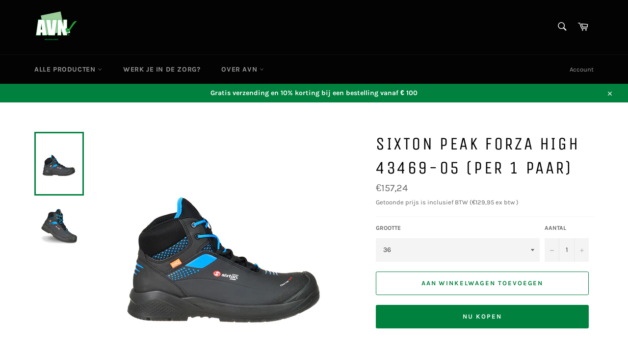

--- FILE ---
content_type: text/html; charset=utf-8
request_url: https://shop.avn-ned.com/products/sixton-peak-forza-high-43469-05-per-1-paar
body_size: 26830
content:
<!doctype html>
<html class="no-js" lang="nl">
<head>

  <meta charset="utf-8">
  <meta http-equiv="X-UA-Compatible" content="IE=edge,chrome=1">
  <meta name="viewport" content="width=device-width,initial-scale=1">
  <meta name="theme-color" content="#030303">
  
  <!-- Google Tag Manager -->
<script>(function(w,d,s,l,i){w[l]=w[l]||[];w[l].push({'gtm.start':
new Date().getTime(),event:'gtm.js'});var f=d.getElementsByTagName(s)[0],
j=d.createElement(s),dl=l!='dataLayer'?'&l='+l:'';j.async=true;j.src=
'https://www.googletagmanager.com/gtm.js?id='+i+dl;f.parentNode.insertBefore(j,f);
})(window,document,'script','dataLayer','GTM-M7MH4FC');</script>
<!-- End Google Tag Manager -->
  
  
  
  
    <link rel="shortcut icon" href="//shop.avn-ned.com/cdn/shop/files/Avn_logo_png_32x32.png?v=1614296538" type="image/png">
  

  <link rel="canonical" href="https://shop.avn-ned.com/products/sixton-peak-forza-high-43469-05-per-1-paar">
  <title>
  Sixton Peak Forza High 43469-05 (per 1 paar) &ndash; Arbo Veiligheidscentrum Nederland
  </title>

  
    <meta name="description" content="Sixton Peak ForzA HIGH 43469-05 De Sixton Peak Forza high 43469-05 werkschoenen uit de Resolute-lijn hebben een S3 SRC veiligheidsnormering. Deze werkschoenen hebben een veiligheidsneus van FiberCap SXT glassfiber en een microfiber rubber upper. Deze upper heeft een waterafstotende coating, is ademend, soepel, lichtgew">
  

  <!-- /snippets/social-meta-tags.liquid -->




<meta property="og:site_name" content="Arbo Veiligheidscentrum Nederland">
<meta property="og:url" content="https://shop.avn-ned.com/products/sixton-peak-forza-high-43469-05-per-1-paar">
<meta property="og:title" content="Sixton Peak Forza High 43469-05 (per 1 paar)">
<meta property="og:type" content="product">
<meta property="og:description" content="Sixton Peak ForzA HIGH 43469-05 De Sixton Peak Forza high 43469-05 werkschoenen uit de Resolute-lijn hebben een S3 SRC veiligheidsnormering. Deze werkschoenen hebben een veiligheidsneus van FiberCap SXT glassfiber en een microfiber rubber upper. Deze upper heeft een waterafstotende coating, is ademend, soepel, lichtgew">

  <meta property="og:price:amount" content="157,24">
  <meta property="og:price:currency" content="EUR">

<meta property="og:image" content="http://shop.avn-ned.com/cdn/shop/products/forza_high_43469-05_1200x1200.jpg?v=1607528119"><meta property="og:image" content="http://shop.avn-ned.com/cdn/shop/products/forzaHigh_43469_05_1200x1200.jpg?v=1607528119">
<meta property="og:image:secure_url" content="https://shop.avn-ned.com/cdn/shop/products/forza_high_43469-05_1200x1200.jpg?v=1607528119"><meta property="og:image:secure_url" content="https://shop.avn-ned.com/cdn/shop/products/forzaHigh_43469_05_1200x1200.jpg?v=1607528119">


<meta name="twitter:card" content="summary_large_image">
<meta name="twitter:title" content="Sixton Peak Forza High 43469-05 (per 1 paar)">
<meta name="twitter:description" content="Sixton Peak ForzA HIGH 43469-05 De Sixton Peak Forza high 43469-05 werkschoenen uit de Resolute-lijn hebben een S3 SRC veiligheidsnormering. Deze werkschoenen hebben een veiligheidsneus van FiberCap SXT glassfiber en een microfiber rubber upper. Deze upper heeft een waterafstotende coating, is ademend, soepel, lichtgew">


  <script>
    document.documentElement.className = document.documentElement.className.replace('no-js', 'js');
  </script>

  <link href="//shop.avn-ned.com/cdn/shop/t/3/assets/theme.scss.css?v=147444955670449247241700738116" rel="stylesheet" type="text/css" media="all" />

  <script>
    window.theme = window.theme || {};

    theme.strings = {
      stockAvailable: "1 beschikbaar",
      addToCart: "Aan winkelwagen toevoegen",
      soldOut: "Neem contact op met verkoop@avn-ned.com voor beschikbaarheid en actuele prijs van dit artikel",
      unavailable: "Niet beschikbaar",
      noStockAvailable: "Het artikel kon niet aan je winkelwagen worden toegevoegd omdat er niet genoeg op voorraad zijn.",
      willNotShipUntil: "Wordt verzonden op [date]",
      willBeInStockAfter: "Is op voorraad na [date]",
      totalCartDiscount: "Je bespaart [savings]",
      addressError: "Fout bij het opzoeken van dat adres",
      addressNoResults: "Geen resultaten voor dat adres",
      addressQueryLimit: "Je hebt de gebruikslimiet van de Google API overschreden. Overweeg een upgrade naar een \u003ca href=\"https:\/\/developers.google.com\/maps\/premium\/usage-limits\"\u003ePremium-pakket\u003c\/a\u003e.",
      authError: "Er is een probleem opgetreden bij het verifiëren van je Google Maps API-sleutel.",
      slideNumber: "Dia [slide_number], huidige"
    };
  </script>

  <script src="//shop.avn-ned.com/cdn/shop/t/3/assets/lazysizes.min.js?v=56045284683979784691595714688" async="async"></script>

  

  <script src="//shop.avn-ned.com/cdn/shop/t/3/assets/vendor.js?v=59352919779726365461595714689" defer="defer"></script>

  
    <script>
      window.theme = window.theme || {};
      theme.moneyFormat = "€{{amount_with_comma_separator}}";
    </script>
  

  <script src="//shop.avn-ned.com/cdn/shop/t/3/assets/theme.js?v=17829490311171280061700738234" defer="defer"></script>

  <script>window.performance && window.performance.mark && window.performance.mark('shopify.content_for_header.start');</script><meta name="facebook-domain-verification" content="iyr3oupls3u7bf7b79653qg11st55c">
<meta id="shopify-digital-wallet" name="shopify-digital-wallet" content="/41841164448/digital_wallets/dialog">
<meta name="shopify-checkout-api-token" content="3dd4f60629b6d834455a4e8ab90aa9ca">
<meta id="in-context-paypal-metadata" data-shop-id="41841164448" data-venmo-supported="false" data-environment="production" data-locale="nl_NL" data-paypal-v4="true" data-currency="EUR">
<link rel="alternate" type="application/json+oembed" href="https://shop.avn-ned.com/products/sixton-peak-forza-high-43469-05-per-1-paar.oembed">
<script async="async" src="/checkouts/internal/preloads.js?locale=nl-NL"></script>
<script id="shopify-features" type="application/json">{"accessToken":"3dd4f60629b6d834455a4e8ab90aa9ca","betas":["rich-media-storefront-analytics"],"domain":"shop.avn-ned.com","predictiveSearch":true,"shopId":41841164448,"locale":"nl"}</script>
<script>var Shopify = Shopify || {};
Shopify.shop = "avn-ned.myshopify.com";
Shopify.locale = "nl";
Shopify.currency = {"active":"EUR","rate":"1.0"};
Shopify.country = "NL";
Shopify.theme = {"name":"Venture","id":106078601376,"schema_name":"Venture","schema_version":"12.0.1","theme_store_id":775,"role":"main"};
Shopify.theme.handle = "null";
Shopify.theme.style = {"id":null,"handle":null};
Shopify.cdnHost = "shop.avn-ned.com/cdn";
Shopify.routes = Shopify.routes || {};
Shopify.routes.root = "/";</script>
<script type="module">!function(o){(o.Shopify=o.Shopify||{}).modules=!0}(window);</script>
<script>!function(o){function n(){var o=[];function n(){o.push(Array.prototype.slice.apply(arguments))}return n.q=o,n}var t=o.Shopify=o.Shopify||{};t.loadFeatures=n(),t.autoloadFeatures=n()}(window);</script>
<script id="shop-js-analytics" type="application/json">{"pageType":"product"}</script>
<script defer="defer" async type="module" src="//shop.avn-ned.com/cdn/shopifycloud/shop-js/modules/v2/client.init-shop-cart-sync_vOV-a8uK.nl.esm.js"></script>
<script defer="defer" async type="module" src="//shop.avn-ned.com/cdn/shopifycloud/shop-js/modules/v2/chunk.common_CJhj07vB.esm.js"></script>
<script defer="defer" async type="module" src="//shop.avn-ned.com/cdn/shopifycloud/shop-js/modules/v2/chunk.modal_CUgVXUZf.esm.js"></script>
<script type="module">
  await import("//shop.avn-ned.com/cdn/shopifycloud/shop-js/modules/v2/client.init-shop-cart-sync_vOV-a8uK.nl.esm.js");
await import("//shop.avn-ned.com/cdn/shopifycloud/shop-js/modules/v2/chunk.common_CJhj07vB.esm.js");
await import("//shop.avn-ned.com/cdn/shopifycloud/shop-js/modules/v2/chunk.modal_CUgVXUZf.esm.js");

  window.Shopify.SignInWithShop?.initShopCartSync?.({"fedCMEnabled":true,"windoidEnabled":true});

</script>
<script id="__st">var __st={"a":41841164448,"offset":3600,"reqid":"222f3c30-28c4-4277-a70c-50ebb32b59b0-1769737973","pageurl":"shop.avn-ned.com\/products\/sixton-peak-forza-high-43469-05-per-1-paar","u":"42dfda5f2026","p":"product","rtyp":"product","rid":5915713077408};</script>
<script>window.ShopifyPaypalV4VisibilityTracking = true;</script>
<script id="captcha-bootstrap">!function(){'use strict';const t='contact',e='account',n='new_comment',o=[[t,t],['blogs',n],['comments',n],[t,'customer']],c=[[e,'customer_login'],[e,'guest_login'],[e,'recover_customer_password'],[e,'create_customer']],r=t=>t.map((([t,e])=>`form[action*='/${t}']:not([data-nocaptcha='true']) input[name='form_type'][value='${e}']`)).join(','),a=t=>()=>t?[...document.querySelectorAll(t)].map((t=>t.form)):[];function s(){const t=[...o],e=r(t);return a(e)}const i='password',u='form_key',d=['recaptcha-v3-token','g-recaptcha-response','h-captcha-response',i],f=()=>{try{return window.sessionStorage}catch{return}},m='__shopify_v',_=t=>t.elements[u];function p(t,e,n=!1){try{const o=window.sessionStorage,c=JSON.parse(o.getItem(e)),{data:r}=function(t){const{data:e,action:n}=t;return t[m]||n?{data:e,action:n}:{data:t,action:n}}(c);for(const[e,n]of Object.entries(r))t.elements[e]&&(t.elements[e].value=n);n&&o.removeItem(e)}catch(o){console.error('form repopulation failed',{error:o})}}const l='form_type',E='cptcha';function T(t){t.dataset[E]=!0}const w=window,h=w.document,L='Shopify',v='ce_forms',y='captcha';let A=!1;((t,e)=>{const n=(g='f06e6c50-85a8-45c8-87d0-21a2b65856fe',I='https://cdn.shopify.com/shopifycloud/storefront-forms-hcaptcha/ce_storefront_forms_captcha_hcaptcha.v1.5.2.iife.js',D={infoText:'Beschermd door hCaptcha',privacyText:'Privacy',termsText:'Voorwaarden'},(t,e,n)=>{const o=w[L][v],c=o.bindForm;if(c)return c(t,g,e,D).then(n);var r;o.q.push([[t,g,e,D],n]),r=I,A||(h.body.append(Object.assign(h.createElement('script'),{id:'captcha-provider',async:!0,src:r})),A=!0)});var g,I,D;w[L]=w[L]||{},w[L][v]=w[L][v]||{},w[L][v].q=[],w[L][y]=w[L][y]||{},w[L][y].protect=function(t,e){n(t,void 0,e),T(t)},Object.freeze(w[L][y]),function(t,e,n,w,h,L){const[v,y,A,g]=function(t,e,n){const i=e?o:[],u=t?c:[],d=[...i,...u],f=r(d),m=r(i),_=r(d.filter((([t,e])=>n.includes(e))));return[a(f),a(m),a(_),s()]}(w,h,L),I=t=>{const e=t.target;return e instanceof HTMLFormElement?e:e&&e.form},D=t=>v().includes(t);t.addEventListener('submit',(t=>{const e=I(t);if(!e)return;const n=D(e)&&!e.dataset.hcaptchaBound&&!e.dataset.recaptchaBound,o=_(e),c=g().includes(e)&&(!o||!o.value);(n||c)&&t.preventDefault(),c&&!n&&(function(t){try{if(!f())return;!function(t){const e=f();if(!e)return;const n=_(t);if(!n)return;const o=n.value;o&&e.removeItem(o)}(t);const e=Array.from(Array(32),(()=>Math.random().toString(36)[2])).join('');!function(t,e){_(t)||t.append(Object.assign(document.createElement('input'),{type:'hidden',name:u})),t.elements[u].value=e}(t,e),function(t,e){const n=f();if(!n)return;const o=[...t.querySelectorAll(`input[type='${i}']`)].map((({name:t})=>t)),c=[...d,...o],r={};for(const[a,s]of new FormData(t).entries())c.includes(a)||(r[a]=s);n.setItem(e,JSON.stringify({[m]:1,action:t.action,data:r}))}(t,e)}catch(e){console.error('failed to persist form',e)}}(e),e.submit())}));const S=(t,e)=>{t&&!t.dataset[E]&&(n(t,e.some((e=>e===t))),T(t))};for(const o of['focusin','change'])t.addEventListener(o,(t=>{const e=I(t);D(e)&&S(e,y())}));const B=e.get('form_key'),M=e.get(l),P=B&&M;t.addEventListener('DOMContentLoaded',(()=>{const t=y();if(P)for(const e of t)e.elements[l].value===M&&p(e,B);[...new Set([...A(),...v().filter((t=>'true'===t.dataset.shopifyCaptcha))])].forEach((e=>S(e,t)))}))}(h,new URLSearchParams(w.location.search),n,t,e,['guest_login'])})(!0,!0)}();</script>
<script integrity="sha256-4kQ18oKyAcykRKYeNunJcIwy7WH5gtpwJnB7kiuLZ1E=" data-source-attribution="shopify.loadfeatures" defer="defer" src="//shop.avn-ned.com/cdn/shopifycloud/storefront/assets/storefront/load_feature-a0a9edcb.js" crossorigin="anonymous"></script>
<script data-source-attribution="shopify.dynamic_checkout.dynamic.init">var Shopify=Shopify||{};Shopify.PaymentButton=Shopify.PaymentButton||{isStorefrontPortableWallets:!0,init:function(){window.Shopify.PaymentButton.init=function(){};var t=document.createElement("script");t.src="https://shop.avn-ned.com/cdn/shopifycloud/portable-wallets/latest/portable-wallets.nl.js",t.type="module",document.head.appendChild(t)}};
</script>
<script data-source-attribution="shopify.dynamic_checkout.buyer_consent">
  function portableWalletsHideBuyerConsent(e){var t=document.getElementById("shopify-buyer-consent"),n=document.getElementById("shopify-subscription-policy-button");t&&n&&(t.classList.add("hidden"),t.setAttribute("aria-hidden","true"),n.removeEventListener("click",e))}function portableWalletsShowBuyerConsent(e){var t=document.getElementById("shopify-buyer-consent"),n=document.getElementById("shopify-subscription-policy-button");t&&n&&(t.classList.remove("hidden"),t.removeAttribute("aria-hidden"),n.addEventListener("click",e))}window.Shopify?.PaymentButton&&(window.Shopify.PaymentButton.hideBuyerConsent=portableWalletsHideBuyerConsent,window.Shopify.PaymentButton.showBuyerConsent=portableWalletsShowBuyerConsent);
</script>
<script>
  function portableWalletsCleanup(e){e&&e.src&&console.error("Failed to load portable wallets script "+e.src);var t=document.querySelectorAll("shopify-accelerated-checkout .shopify-payment-button__skeleton, shopify-accelerated-checkout-cart .wallet-cart-button__skeleton"),e=document.getElementById("shopify-buyer-consent");for(let e=0;e<t.length;e++)t[e].remove();e&&e.remove()}function portableWalletsNotLoadedAsModule(e){e instanceof ErrorEvent&&"string"==typeof e.message&&e.message.includes("import.meta")&&"string"==typeof e.filename&&e.filename.includes("portable-wallets")&&(window.removeEventListener("error",portableWalletsNotLoadedAsModule),window.Shopify.PaymentButton.failedToLoad=e,"loading"===document.readyState?document.addEventListener("DOMContentLoaded",window.Shopify.PaymentButton.init):window.Shopify.PaymentButton.init())}window.addEventListener("error",portableWalletsNotLoadedAsModule);
</script>

<script type="module" src="https://shop.avn-ned.com/cdn/shopifycloud/portable-wallets/latest/portable-wallets.nl.js" onError="portableWalletsCleanup(this)" crossorigin="anonymous"></script>
<script nomodule>
  document.addEventListener("DOMContentLoaded", portableWalletsCleanup);
</script>

<link id="shopify-accelerated-checkout-styles" rel="stylesheet" media="screen" href="https://shop.avn-ned.com/cdn/shopifycloud/portable-wallets/latest/accelerated-checkout-backwards-compat.css" crossorigin="anonymous">
<style id="shopify-accelerated-checkout-cart">
        #shopify-buyer-consent {
  margin-top: 1em;
  display: inline-block;
  width: 100%;
}

#shopify-buyer-consent.hidden {
  display: none;
}

#shopify-subscription-policy-button {
  background: none;
  border: none;
  padding: 0;
  text-decoration: underline;
  font-size: inherit;
  cursor: pointer;
}

#shopify-subscription-policy-button::before {
  box-shadow: none;
}

      </style>

<script>window.performance && window.performance.mark && window.performance.mark('shopify.content_for_header.end');</script>
<link href="https://monorail-edge.shopifysvc.com" rel="dns-prefetch">
<script>(function(){if ("sendBeacon" in navigator && "performance" in window) {try {var session_token_from_headers = performance.getEntriesByType('navigation')[0].serverTiming.find(x => x.name == '_s').description;} catch {var session_token_from_headers = undefined;}var session_cookie_matches = document.cookie.match(/_shopify_s=([^;]*)/);var session_token_from_cookie = session_cookie_matches && session_cookie_matches.length === 2 ? session_cookie_matches[1] : "";var session_token = session_token_from_headers || session_token_from_cookie || "";function handle_abandonment_event(e) {var entries = performance.getEntries().filter(function(entry) {return /monorail-edge.shopifysvc.com/.test(entry.name);});if (!window.abandonment_tracked && entries.length === 0) {window.abandonment_tracked = true;var currentMs = Date.now();var navigation_start = performance.timing.navigationStart;var payload = {shop_id: 41841164448,url: window.location.href,navigation_start,duration: currentMs - navigation_start,session_token,page_type: "product"};window.navigator.sendBeacon("https://monorail-edge.shopifysvc.com/v1/produce", JSON.stringify({schema_id: "online_store_buyer_site_abandonment/1.1",payload: payload,metadata: {event_created_at_ms: currentMs,event_sent_at_ms: currentMs}}));}}window.addEventListener('pagehide', handle_abandonment_event);}}());</script>
<script id="web-pixels-manager-setup">(function e(e,d,r,n,o){if(void 0===o&&(o={}),!Boolean(null===(a=null===(i=window.Shopify)||void 0===i?void 0:i.analytics)||void 0===a?void 0:a.replayQueue)){var i,a;window.Shopify=window.Shopify||{};var t=window.Shopify;t.analytics=t.analytics||{};var s=t.analytics;s.replayQueue=[],s.publish=function(e,d,r){return s.replayQueue.push([e,d,r]),!0};try{self.performance.mark("wpm:start")}catch(e){}var l=function(){var e={modern:/Edge?\/(1{2}[4-9]|1[2-9]\d|[2-9]\d{2}|\d{4,})\.\d+(\.\d+|)|Firefox\/(1{2}[4-9]|1[2-9]\d|[2-9]\d{2}|\d{4,})\.\d+(\.\d+|)|Chrom(ium|e)\/(9{2}|\d{3,})\.\d+(\.\d+|)|(Maci|X1{2}).+ Version\/(15\.\d+|(1[6-9]|[2-9]\d|\d{3,})\.\d+)([,.]\d+|)( \(\w+\)|)( Mobile\/\w+|) Safari\/|Chrome.+OPR\/(9{2}|\d{3,})\.\d+\.\d+|(CPU[ +]OS|iPhone[ +]OS|CPU[ +]iPhone|CPU IPhone OS|CPU iPad OS)[ +]+(15[._]\d+|(1[6-9]|[2-9]\d|\d{3,})[._]\d+)([._]\d+|)|Android:?[ /-](13[3-9]|1[4-9]\d|[2-9]\d{2}|\d{4,})(\.\d+|)(\.\d+|)|Android.+Firefox\/(13[5-9]|1[4-9]\d|[2-9]\d{2}|\d{4,})\.\d+(\.\d+|)|Android.+Chrom(ium|e)\/(13[3-9]|1[4-9]\d|[2-9]\d{2}|\d{4,})\.\d+(\.\d+|)|SamsungBrowser\/([2-9]\d|\d{3,})\.\d+/,legacy:/Edge?\/(1[6-9]|[2-9]\d|\d{3,})\.\d+(\.\d+|)|Firefox\/(5[4-9]|[6-9]\d|\d{3,})\.\d+(\.\d+|)|Chrom(ium|e)\/(5[1-9]|[6-9]\d|\d{3,})\.\d+(\.\d+|)([\d.]+$|.*Safari\/(?![\d.]+ Edge\/[\d.]+$))|(Maci|X1{2}).+ Version\/(10\.\d+|(1[1-9]|[2-9]\d|\d{3,})\.\d+)([,.]\d+|)( \(\w+\)|)( Mobile\/\w+|) Safari\/|Chrome.+OPR\/(3[89]|[4-9]\d|\d{3,})\.\d+\.\d+|(CPU[ +]OS|iPhone[ +]OS|CPU[ +]iPhone|CPU IPhone OS|CPU iPad OS)[ +]+(10[._]\d+|(1[1-9]|[2-9]\d|\d{3,})[._]\d+)([._]\d+|)|Android:?[ /-](13[3-9]|1[4-9]\d|[2-9]\d{2}|\d{4,})(\.\d+|)(\.\d+|)|Mobile Safari.+OPR\/([89]\d|\d{3,})\.\d+\.\d+|Android.+Firefox\/(13[5-9]|1[4-9]\d|[2-9]\d{2}|\d{4,})\.\d+(\.\d+|)|Android.+Chrom(ium|e)\/(13[3-9]|1[4-9]\d|[2-9]\d{2}|\d{4,})\.\d+(\.\d+|)|Android.+(UC? ?Browser|UCWEB|U3)[ /]?(15\.([5-9]|\d{2,})|(1[6-9]|[2-9]\d|\d{3,})\.\d+)\.\d+|SamsungBrowser\/(5\.\d+|([6-9]|\d{2,})\.\d+)|Android.+MQ{2}Browser\/(14(\.(9|\d{2,})|)|(1[5-9]|[2-9]\d|\d{3,})(\.\d+|))(\.\d+|)|K[Aa][Ii]OS\/(3\.\d+|([4-9]|\d{2,})\.\d+)(\.\d+|)/},d=e.modern,r=e.legacy,n=navigator.userAgent;return n.match(d)?"modern":n.match(r)?"legacy":"unknown"}(),u="modern"===l?"modern":"legacy",c=(null!=n?n:{modern:"",legacy:""})[u],f=function(e){return[e.baseUrl,"/wpm","/b",e.hashVersion,"modern"===e.buildTarget?"m":"l",".js"].join("")}({baseUrl:d,hashVersion:r,buildTarget:u}),m=function(e){var d=e.version,r=e.bundleTarget,n=e.surface,o=e.pageUrl,i=e.monorailEndpoint;return{emit:function(e){var a=e.status,t=e.errorMsg,s=(new Date).getTime(),l=JSON.stringify({metadata:{event_sent_at_ms:s},events:[{schema_id:"web_pixels_manager_load/3.1",payload:{version:d,bundle_target:r,page_url:o,status:a,surface:n,error_msg:t},metadata:{event_created_at_ms:s}}]});if(!i)return console&&console.warn&&console.warn("[Web Pixels Manager] No Monorail endpoint provided, skipping logging."),!1;try{return self.navigator.sendBeacon.bind(self.navigator)(i,l)}catch(e){}var u=new XMLHttpRequest;try{return u.open("POST",i,!0),u.setRequestHeader("Content-Type","text/plain"),u.send(l),!0}catch(e){return console&&console.warn&&console.warn("[Web Pixels Manager] Got an unhandled error while logging to Monorail."),!1}}}}({version:r,bundleTarget:l,surface:e.surface,pageUrl:self.location.href,monorailEndpoint:e.monorailEndpoint});try{o.browserTarget=l,function(e){var d=e.src,r=e.async,n=void 0===r||r,o=e.onload,i=e.onerror,a=e.sri,t=e.scriptDataAttributes,s=void 0===t?{}:t,l=document.createElement("script"),u=document.querySelector("head"),c=document.querySelector("body");if(l.async=n,l.src=d,a&&(l.integrity=a,l.crossOrigin="anonymous"),s)for(var f in s)if(Object.prototype.hasOwnProperty.call(s,f))try{l.dataset[f]=s[f]}catch(e){}if(o&&l.addEventListener("load",o),i&&l.addEventListener("error",i),u)u.appendChild(l);else{if(!c)throw new Error("Did not find a head or body element to append the script");c.appendChild(l)}}({src:f,async:!0,onload:function(){if(!function(){var e,d;return Boolean(null===(d=null===(e=window.Shopify)||void 0===e?void 0:e.analytics)||void 0===d?void 0:d.initialized)}()){var d=window.webPixelsManager.init(e)||void 0;if(d){var r=window.Shopify.analytics;r.replayQueue.forEach((function(e){var r=e[0],n=e[1],o=e[2];d.publishCustomEvent(r,n,o)})),r.replayQueue=[],r.publish=d.publishCustomEvent,r.visitor=d.visitor,r.initialized=!0}}},onerror:function(){return m.emit({status:"failed",errorMsg:"".concat(f," has failed to load")})},sri:function(e){var d=/^sha384-[A-Za-z0-9+/=]+$/;return"string"==typeof e&&d.test(e)}(c)?c:"",scriptDataAttributes:o}),m.emit({status:"loading"})}catch(e){m.emit({status:"failed",errorMsg:(null==e?void 0:e.message)||"Unknown error"})}}})({shopId: 41841164448,storefrontBaseUrl: "https://shop.avn-ned.com",extensionsBaseUrl: "https://extensions.shopifycdn.com/cdn/shopifycloud/web-pixels-manager",monorailEndpoint: "https://monorail-edge.shopifysvc.com/unstable/produce_batch",surface: "storefront-renderer",enabledBetaFlags: ["2dca8a86"],webPixelsConfigList: [{"id":"shopify-app-pixel","configuration":"{}","eventPayloadVersion":"v1","runtimeContext":"STRICT","scriptVersion":"0450","apiClientId":"shopify-pixel","type":"APP","privacyPurposes":["ANALYTICS","MARKETING"]},{"id":"shopify-custom-pixel","eventPayloadVersion":"v1","runtimeContext":"LAX","scriptVersion":"0450","apiClientId":"shopify-pixel","type":"CUSTOM","privacyPurposes":["ANALYTICS","MARKETING"]}],isMerchantRequest: false,initData: {"shop":{"name":"Arbo Veiligheidscentrum Nederland","paymentSettings":{"currencyCode":"EUR"},"myshopifyDomain":"avn-ned.myshopify.com","countryCode":"NL","storefrontUrl":"https:\/\/shop.avn-ned.com"},"customer":null,"cart":null,"checkout":null,"productVariants":[{"price":{"amount":157.24,"currencyCode":"EUR"},"product":{"title":"Sixton Peak Forza High 43469-05 (per 1 paar)","vendor":"sixton","id":"5915713077408","untranslatedTitle":"Sixton Peak Forza High 43469-05 (per 1 paar)","url":"\/products\/sixton-peak-forza-high-43469-05-per-1-paar","type":"Veiligheidsschoen"},"id":"37409338032288","image":{"src":"\/\/shop.avn-ned.com\/cdn\/shop\/products\/forza_high_43469-05.jpg?v=1607528119"},"sku":"8055515737554","title":"36","untranslatedTitle":"36"},{"price":{"amount":157.24,"currencyCode":"EUR"},"product":{"title":"Sixton Peak Forza High 43469-05 (per 1 paar)","vendor":"sixton","id":"5915713077408","untranslatedTitle":"Sixton Peak Forza High 43469-05 (per 1 paar)","url":"\/products\/sixton-peak-forza-high-43469-05-per-1-paar","type":"Veiligheidsschoen"},"id":"37409338065056","image":{"src":"\/\/shop.avn-ned.com\/cdn\/shop\/products\/forza_high_43469-05.jpg?v=1607528119"},"sku":"8055515737561","title":"37","untranslatedTitle":"37"},{"price":{"amount":157.24,"currencyCode":"EUR"},"product":{"title":"Sixton Peak Forza High 43469-05 (per 1 paar)","vendor":"sixton","id":"5915713077408","untranslatedTitle":"Sixton Peak Forza High 43469-05 (per 1 paar)","url":"\/products\/sixton-peak-forza-high-43469-05-per-1-paar","type":"Veiligheidsschoen"},"id":"37409338097824","image":{"src":"\/\/shop.avn-ned.com\/cdn\/shop\/products\/forza_high_43469-05.jpg?v=1607528119"},"sku":"8055515737578","title":"38","untranslatedTitle":"38"},{"price":{"amount":157.24,"currencyCode":"EUR"},"product":{"title":"Sixton Peak Forza High 43469-05 (per 1 paar)","vendor":"sixton","id":"5915713077408","untranslatedTitle":"Sixton Peak Forza High 43469-05 (per 1 paar)","url":"\/products\/sixton-peak-forza-high-43469-05-per-1-paar","type":"Veiligheidsschoen"},"id":"37409338130592","image":{"src":"\/\/shop.avn-ned.com\/cdn\/shop\/products\/forza_high_43469-05.jpg?v=1607528119"},"sku":"8055515737585","title":"39","untranslatedTitle":"39"},{"price":{"amount":157.24,"currencyCode":"EUR"},"product":{"title":"Sixton Peak Forza High 43469-05 (per 1 paar)","vendor":"sixton","id":"5915713077408","untranslatedTitle":"Sixton Peak Forza High 43469-05 (per 1 paar)","url":"\/products\/sixton-peak-forza-high-43469-05-per-1-paar","type":"Veiligheidsschoen"},"id":"37409338163360","image":{"src":"\/\/shop.avn-ned.com\/cdn\/shop\/products\/forza_high_43469-05.jpg?v=1607528119"},"sku":"8055515737592","title":"40","untranslatedTitle":"40"},{"price":{"amount":157.24,"currencyCode":"EUR"},"product":{"title":"Sixton Peak Forza High 43469-05 (per 1 paar)","vendor":"sixton","id":"5915713077408","untranslatedTitle":"Sixton Peak Forza High 43469-05 (per 1 paar)","url":"\/products\/sixton-peak-forza-high-43469-05-per-1-paar","type":"Veiligheidsschoen"},"id":"37409338196128","image":{"src":"\/\/shop.avn-ned.com\/cdn\/shop\/products\/forza_high_43469-05.jpg?v=1607528119"},"sku":"8055515737608","title":"41","untranslatedTitle":"41"},{"price":{"amount":157.24,"currencyCode":"EUR"},"product":{"title":"Sixton Peak Forza High 43469-05 (per 1 paar)","vendor":"sixton","id":"5915713077408","untranslatedTitle":"Sixton Peak Forza High 43469-05 (per 1 paar)","url":"\/products\/sixton-peak-forza-high-43469-05-per-1-paar","type":"Veiligheidsschoen"},"id":"37409338228896","image":{"src":"\/\/shop.avn-ned.com\/cdn\/shop\/products\/forza_high_43469-05.jpg?v=1607528119"},"sku":"8055515737615","title":"42","untranslatedTitle":"42"},{"price":{"amount":157.24,"currencyCode":"EUR"},"product":{"title":"Sixton Peak Forza High 43469-05 (per 1 paar)","vendor":"sixton","id":"5915713077408","untranslatedTitle":"Sixton Peak Forza High 43469-05 (per 1 paar)","url":"\/products\/sixton-peak-forza-high-43469-05-per-1-paar","type":"Veiligheidsschoen"},"id":"37409338261664","image":{"src":"\/\/shop.avn-ned.com\/cdn\/shop\/products\/forza_high_43469-05.jpg?v=1607528119"},"sku":"8055515737622","title":"43","untranslatedTitle":"43"},{"price":{"amount":157.24,"currencyCode":"EUR"},"product":{"title":"Sixton Peak Forza High 43469-05 (per 1 paar)","vendor":"sixton","id":"5915713077408","untranslatedTitle":"Sixton Peak Forza High 43469-05 (per 1 paar)","url":"\/products\/sixton-peak-forza-high-43469-05-per-1-paar","type":"Veiligheidsschoen"},"id":"37409338294432","image":{"src":"\/\/shop.avn-ned.com\/cdn\/shop\/products\/forza_high_43469-05.jpg?v=1607528119"},"sku":"8055515737639","title":"44","untranslatedTitle":"44"},{"price":{"amount":157.24,"currencyCode":"EUR"},"product":{"title":"Sixton Peak Forza High 43469-05 (per 1 paar)","vendor":"sixton","id":"5915713077408","untranslatedTitle":"Sixton Peak Forza High 43469-05 (per 1 paar)","url":"\/products\/sixton-peak-forza-high-43469-05-per-1-paar","type":"Veiligheidsschoen"},"id":"37409338327200","image":{"src":"\/\/shop.avn-ned.com\/cdn\/shop\/products\/forza_high_43469-05.jpg?v=1607528119"},"sku":"8055515737646","title":"45","untranslatedTitle":"45"},{"price":{"amount":157.24,"currencyCode":"EUR"},"product":{"title":"Sixton Peak Forza High 43469-05 (per 1 paar)","vendor":"sixton","id":"5915713077408","untranslatedTitle":"Sixton Peak Forza High 43469-05 (per 1 paar)","url":"\/products\/sixton-peak-forza-high-43469-05-per-1-paar","type":"Veiligheidsschoen"},"id":"37409338359968","image":{"src":"\/\/shop.avn-ned.com\/cdn\/shop\/products\/forza_high_43469-05.jpg?v=1607528119"},"sku":"8055515737653","title":"46","untranslatedTitle":"46"},{"price":{"amount":157.24,"currencyCode":"EUR"},"product":{"title":"Sixton Peak Forza High 43469-05 (per 1 paar)","vendor":"sixton","id":"5915713077408","untranslatedTitle":"Sixton Peak Forza High 43469-05 (per 1 paar)","url":"\/products\/sixton-peak-forza-high-43469-05-per-1-paar","type":"Veiligheidsschoen"},"id":"37409338392736","image":{"src":"\/\/shop.avn-ned.com\/cdn\/shop\/products\/forza_high_43469-05.jpg?v=1607528119"},"sku":"8055515737660","title":"47","untranslatedTitle":"47"},{"price":{"amount":157.24,"currencyCode":"EUR"},"product":{"title":"Sixton Peak Forza High 43469-05 (per 1 paar)","vendor":"sixton","id":"5915713077408","untranslatedTitle":"Sixton Peak Forza High 43469-05 (per 1 paar)","url":"\/products\/sixton-peak-forza-high-43469-05-per-1-paar","type":"Veiligheidsschoen"},"id":"37409338425504","image":{"src":"\/\/shop.avn-ned.com\/cdn\/shop\/products\/forza_high_43469-05.jpg?v=1607528119"},"sku":"8055515737677","title":"48","untranslatedTitle":"48"}],"purchasingCompany":null},},"https://shop.avn-ned.com/cdn","1d2a099fw23dfb22ep557258f5m7a2edbae",{"modern":"","legacy":""},{"shopId":"41841164448","storefrontBaseUrl":"https:\/\/shop.avn-ned.com","extensionBaseUrl":"https:\/\/extensions.shopifycdn.com\/cdn\/shopifycloud\/web-pixels-manager","surface":"storefront-renderer","enabledBetaFlags":"[\"2dca8a86\"]","isMerchantRequest":"false","hashVersion":"1d2a099fw23dfb22ep557258f5m7a2edbae","publish":"custom","events":"[[\"page_viewed\",{}],[\"product_viewed\",{\"productVariant\":{\"price\":{\"amount\":157.24,\"currencyCode\":\"EUR\"},\"product\":{\"title\":\"Sixton Peak Forza High 43469-05 (per 1 paar)\",\"vendor\":\"sixton\",\"id\":\"5915713077408\",\"untranslatedTitle\":\"Sixton Peak Forza High 43469-05 (per 1 paar)\",\"url\":\"\/products\/sixton-peak-forza-high-43469-05-per-1-paar\",\"type\":\"Veiligheidsschoen\"},\"id\":\"37409338032288\",\"image\":{\"src\":\"\/\/shop.avn-ned.com\/cdn\/shop\/products\/forza_high_43469-05.jpg?v=1607528119\"},\"sku\":\"8055515737554\",\"title\":\"36\",\"untranslatedTitle\":\"36\"}}]]"});</script><script>
  window.ShopifyAnalytics = window.ShopifyAnalytics || {};
  window.ShopifyAnalytics.meta = window.ShopifyAnalytics.meta || {};
  window.ShopifyAnalytics.meta.currency = 'EUR';
  var meta = {"product":{"id":5915713077408,"gid":"gid:\/\/shopify\/Product\/5915713077408","vendor":"sixton","type":"Veiligheidsschoen","handle":"sixton-peak-forza-high-43469-05-per-1-paar","variants":[{"id":37409338032288,"price":15724,"name":"Sixton Peak Forza High 43469-05 (per 1 paar) - 36","public_title":"36","sku":"8055515737554"},{"id":37409338065056,"price":15724,"name":"Sixton Peak Forza High 43469-05 (per 1 paar) - 37","public_title":"37","sku":"8055515737561"},{"id":37409338097824,"price":15724,"name":"Sixton Peak Forza High 43469-05 (per 1 paar) - 38","public_title":"38","sku":"8055515737578"},{"id":37409338130592,"price":15724,"name":"Sixton Peak Forza High 43469-05 (per 1 paar) - 39","public_title":"39","sku":"8055515737585"},{"id":37409338163360,"price":15724,"name":"Sixton Peak Forza High 43469-05 (per 1 paar) - 40","public_title":"40","sku":"8055515737592"},{"id":37409338196128,"price":15724,"name":"Sixton Peak Forza High 43469-05 (per 1 paar) - 41","public_title":"41","sku":"8055515737608"},{"id":37409338228896,"price":15724,"name":"Sixton Peak Forza High 43469-05 (per 1 paar) - 42","public_title":"42","sku":"8055515737615"},{"id":37409338261664,"price":15724,"name":"Sixton Peak Forza High 43469-05 (per 1 paar) - 43","public_title":"43","sku":"8055515737622"},{"id":37409338294432,"price":15724,"name":"Sixton Peak Forza High 43469-05 (per 1 paar) - 44","public_title":"44","sku":"8055515737639"},{"id":37409338327200,"price":15724,"name":"Sixton Peak Forza High 43469-05 (per 1 paar) - 45","public_title":"45","sku":"8055515737646"},{"id":37409338359968,"price":15724,"name":"Sixton Peak Forza High 43469-05 (per 1 paar) - 46","public_title":"46","sku":"8055515737653"},{"id":37409338392736,"price":15724,"name":"Sixton Peak Forza High 43469-05 (per 1 paar) - 47","public_title":"47","sku":"8055515737660"},{"id":37409338425504,"price":15724,"name":"Sixton Peak Forza High 43469-05 (per 1 paar) - 48","public_title":"48","sku":"8055515737677"}],"remote":false},"page":{"pageType":"product","resourceType":"product","resourceId":5915713077408,"requestId":"222f3c30-28c4-4277-a70c-50ebb32b59b0-1769737973"}};
  for (var attr in meta) {
    window.ShopifyAnalytics.meta[attr] = meta[attr];
  }
</script>
<script class="analytics">
  (function () {
    var customDocumentWrite = function(content) {
      var jquery = null;

      if (window.jQuery) {
        jquery = window.jQuery;
      } else if (window.Checkout && window.Checkout.$) {
        jquery = window.Checkout.$;
      }

      if (jquery) {
        jquery('body').append(content);
      }
    };

    var hasLoggedConversion = function(token) {
      if (token) {
        return document.cookie.indexOf('loggedConversion=' + token) !== -1;
      }
      return false;
    }

    var setCookieIfConversion = function(token) {
      if (token) {
        var twoMonthsFromNow = new Date(Date.now());
        twoMonthsFromNow.setMonth(twoMonthsFromNow.getMonth() + 2);

        document.cookie = 'loggedConversion=' + token + '; expires=' + twoMonthsFromNow;
      }
    }

    var trekkie = window.ShopifyAnalytics.lib = window.trekkie = window.trekkie || [];
    if (trekkie.integrations) {
      return;
    }
    trekkie.methods = [
      'identify',
      'page',
      'ready',
      'track',
      'trackForm',
      'trackLink'
    ];
    trekkie.factory = function(method) {
      return function() {
        var args = Array.prototype.slice.call(arguments);
        args.unshift(method);
        trekkie.push(args);
        return trekkie;
      };
    };
    for (var i = 0; i < trekkie.methods.length; i++) {
      var key = trekkie.methods[i];
      trekkie[key] = trekkie.factory(key);
    }
    trekkie.load = function(config) {
      trekkie.config = config || {};
      trekkie.config.initialDocumentCookie = document.cookie;
      var first = document.getElementsByTagName('script')[0];
      var script = document.createElement('script');
      script.type = 'text/javascript';
      script.onerror = function(e) {
        var scriptFallback = document.createElement('script');
        scriptFallback.type = 'text/javascript';
        scriptFallback.onerror = function(error) {
                var Monorail = {
      produce: function produce(monorailDomain, schemaId, payload) {
        var currentMs = new Date().getTime();
        var event = {
          schema_id: schemaId,
          payload: payload,
          metadata: {
            event_created_at_ms: currentMs,
            event_sent_at_ms: currentMs
          }
        };
        return Monorail.sendRequest("https://" + monorailDomain + "/v1/produce", JSON.stringify(event));
      },
      sendRequest: function sendRequest(endpointUrl, payload) {
        // Try the sendBeacon API
        if (window && window.navigator && typeof window.navigator.sendBeacon === 'function' && typeof window.Blob === 'function' && !Monorail.isIos12()) {
          var blobData = new window.Blob([payload], {
            type: 'text/plain'
          });

          if (window.navigator.sendBeacon(endpointUrl, blobData)) {
            return true;
          } // sendBeacon was not successful

        } // XHR beacon

        var xhr = new XMLHttpRequest();

        try {
          xhr.open('POST', endpointUrl);
          xhr.setRequestHeader('Content-Type', 'text/plain');
          xhr.send(payload);
        } catch (e) {
          console.log(e);
        }

        return false;
      },
      isIos12: function isIos12() {
        return window.navigator.userAgent.lastIndexOf('iPhone; CPU iPhone OS 12_') !== -1 || window.navigator.userAgent.lastIndexOf('iPad; CPU OS 12_') !== -1;
      }
    };
    Monorail.produce('monorail-edge.shopifysvc.com',
      'trekkie_storefront_load_errors/1.1',
      {shop_id: 41841164448,
      theme_id: 106078601376,
      app_name: "storefront",
      context_url: window.location.href,
      source_url: "//shop.avn-ned.com/cdn/s/trekkie.storefront.c59ea00e0474b293ae6629561379568a2d7c4bba.min.js"});

        };
        scriptFallback.async = true;
        scriptFallback.src = '//shop.avn-ned.com/cdn/s/trekkie.storefront.c59ea00e0474b293ae6629561379568a2d7c4bba.min.js';
        first.parentNode.insertBefore(scriptFallback, first);
      };
      script.async = true;
      script.src = '//shop.avn-ned.com/cdn/s/trekkie.storefront.c59ea00e0474b293ae6629561379568a2d7c4bba.min.js';
      first.parentNode.insertBefore(script, first);
    };
    trekkie.load(
      {"Trekkie":{"appName":"storefront","development":false,"defaultAttributes":{"shopId":41841164448,"isMerchantRequest":null,"themeId":106078601376,"themeCityHash":"2997780259348691525","contentLanguage":"nl","currency":"EUR","eventMetadataId":"f4da23f3-e936-4b61-806e-a6af8e270695"},"isServerSideCookieWritingEnabled":true,"monorailRegion":"shop_domain","enabledBetaFlags":["65f19447","b5387b81"]},"Session Attribution":{},"S2S":{"facebookCapiEnabled":false,"source":"trekkie-storefront-renderer","apiClientId":580111}}
    );

    var loaded = false;
    trekkie.ready(function() {
      if (loaded) return;
      loaded = true;

      window.ShopifyAnalytics.lib = window.trekkie;

      var originalDocumentWrite = document.write;
      document.write = customDocumentWrite;
      try { window.ShopifyAnalytics.merchantGoogleAnalytics.call(this); } catch(error) {};
      document.write = originalDocumentWrite;

      window.ShopifyAnalytics.lib.page(null,{"pageType":"product","resourceType":"product","resourceId":5915713077408,"requestId":"222f3c30-28c4-4277-a70c-50ebb32b59b0-1769737973","shopifyEmitted":true});

      var match = window.location.pathname.match(/checkouts\/(.+)\/(thank_you|post_purchase)/)
      var token = match? match[1]: undefined;
      if (!hasLoggedConversion(token)) {
        setCookieIfConversion(token);
        window.ShopifyAnalytics.lib.track("Viewed Product",{"currency":"EUR","variantId":37409338032288,"productId":5915713077408,"productGid":"gid:\/\/shopify\/Product\/5915713077408","name":"Sixton Peak Forza High 43469-05 (per 1 paar) - 36","price":"157.24","sku":"8055515737554","brand":"sixton","variant":"36","category":"Veiligheidsschoen","nonInteraction":true,"remote":false},undefined,undefined,{"shopifyEmitted":true});
      window.ShopifyAnalytics.lib.track("monorail:\/\/trekkie_storefront_viewed_product\/1.1",{"currency":"EUR","variantId":37409338032288,"productId":5915713077408,"productGid":"gid:\/\/shopify\/Product\/5915713077408","name":"Sixton Peak Forza High 43469-05 (per 1 paar) - 36","price":"157.24","sku":"8055515737554","brand":"sixton","variant":"36","category":"Veiligheidsschoen","nonInteraction":true,"remote":false,"referer":"https:\/\/shop.avn-ned.com\/products\/sixton-peak-forza-high-43469-05-per-1-paar"});
      }
    });


        var eventsListenerScript = document.createElement('script');
        eventsListenerScript.async = true;
        eventsListenerScript.src = "//shop.avn-ned.com/cdn/shopifycloud/storefront/assets/shop_events_listener-3da45d37.js";
        document.getElementsByTagName('head')[0].appendChild(eventsListenerScript);

})();</script>
<script
  defer
  src="https://shop.avn-ned.com/cdn/shopifycloud/perf-kit/shopify-perf-kit-3.1.0.min.js"
  data-application="storefront-renderer"
  data-shop-id="41841164448"
  data-render-region="gcp-us-east1"
  data-page-type="product"
  data-theme-instance-id="106078601376"
  data-theme-name="Venture"
  data-theme-version="12.0.1"
  data-monorail-region="shop_domain"
  data-resource-timing-sampling-rate="10"
  data-shs="true"
  data-shs-beacon="true"
  data-shs-export-with-fetch="true"
  data-shs-logs-sample-rate="1"
  data-shs-beacon-endpoint="https://shop.avn-ned.com/api/collect"
></script>
</head>

<body class="template-product" >

  <a class="in-page-link visually-hidden skip-link" href="#MainContent">
    Meteen naar de content
  </a>

  <div id="shopify-section-header" class="shopify-section"><style>
.site-header__logo img {
  max-width: 100px;
}
</style>

<div id="NavDrawer" class="drawer drawer--left">
  <div class="drawer__inner">
    <form action="/search" method="get" class="drawer__search" role="search">
      <input type="search" name="q" placeholder="Zoeken" aria-label="Zoeken" class="drawer__search-input">

      <button type="submit" class="text-link drawer__search-submit">
        <svg aria-hidden="true" focusable="false" role="presentation" class="icon icon-search" viewBox="0 0 32 32"><path fill="#444" d="M21.839 18.771a10.012 10.012 0 0 0 1.57-5.39c0-5.548-4.493-10.048-10.034-10.048-5.548 0-10.041 4.499-10.041 10.048s4.493 10.048 10.034 10.048c2.012 0 3.886-.594 5.456-1.61l.455-.317 7.165 7.165 2.223-2.263-7.158-7.165.33-.468zM18.995 7.767c1.498 1.498 2.322 3.49 2.322 5.608s-.825 4.11-2.322 5.608c-1.498 1.498-3.49 2.322-5.608 2.322s-4.11-.825-5.608-2.322c-1.498-1.498-2.322-3.49-2.322-5.608s.825-4.11 2.322-5.608c1.498-1.498 3.49-2.322 5.608-2.322s4.11.825 5.608 2.322z"/></svg>
        <span class="icon__fallback-text">Zoeken</span>
      </button>
    </form>
    <ul class="drawer__nav">
      
        

        
          <li class="drawer__nav-item">
            <div class="drawer__nav-has-sublist">
              <a href="/collections"
                class="drawer__nav-link drawer__nav-link--top-level drawer__nav-link--split"
                id="DrawerLabel-alle-producten"
                
              >
                Alle producten
              </a>
              <button type="button" aria-controls="DrawerLinklist-alle-producten" class="text-link drawer__nav-toggle-btn drawer__meganav-toggle" aria-label="Alle producten Menu" aria-expanded="false">
                <span class="drawer__nav-toggle--open">
                  <svg aria-hidden="true" focusable="false" role="presentation" class="icon icon-plus" viewBox="0 0 22 21"><path d="M12 11.5h9.5v-2H12V0h-2v9.5H.5v2H10V21h2v-9.5z" fill="#000" fill-rule="evenodd"/></svg>
                </span>
                <span class="drawer__nav-toggle--close">
                  <svg aria-hidden="true" focusable="false" role="presentation" class="icon icon--wide icon-minus" viewBox="0 0 22 3"><path fill="#000" d="M21.5.5v2H.5v-2z" fill-rule="evenodd"/></svg>
                </span>
              </button>
            </div>

            <div class="meganav meganav--drawer" id="DrawerLinklist-alle-producten" aria-labelledby="DrawerLabel-alle-producten" role="navigation">
              <ul class="meganav__nav">
                <div class="grid grid--no-gutters meganav__scroller meganav__scroller--has-list">
  <div class="grid__item meganav__list">
    
      <li class="drawer__nav-item">
        
          

          <div class="drawer__nav-has-sublist">
            <a href="/collections/adembescherming" 
              class="meganav__link drawer__nav-link drawer__nav-link--split" 
              id="DrawerLabel-adembescherming"
              
            >
              Adembescherming
            </a>
            <button type="button" aria-controls="DrawerLinklist-adembescherming" class="text-link drawer__nav-toggle-btn drawer__nav-toggle-btn--small drawer__meganav-toggle" aria-label="Alle producten Menu" aria-expanded="false">
              <span class="drawer__nav-toggle--open">
                <svg aria-hidden="true" focusable="false" role="presentation" class="icon icon-plus" viewBox="0 0 22 21"><path d="M12 11.5h9.5v-2H12V0h-2v9.5H.5v2H10V21h2v-9.5z" fill="#000" fill-rule="evenodd"/></svg>
              </span>
              <span class="drawer__nav-toggle--close">
                <svg aria-hidden="true" focusable="false" role="presentation" class="icon icon--wide icon-minus" viewBox="0 0 22 3"><path fill="#000" d="M21.5.5v2H.5v-2z" fill-rule="evenodd"/></svg>
              </span>
            </button>
          </div>

          <div class="meganav meganav--drawer" id="DrawerLinklist-adembescherming" aria-labelledby="DrawerLabel-adembescherming" role="navigation">
            <ul class="meganav__nav meganav__nav--third-level">
              
                <li>
                  <a href="/collections/stofmaskers" class="meganav__link">
                    Stofmaskers
                  </a>
                </li>
              
                <li>
                  <a href="/collections/halfgelaatsmaskers" class="meganav__link">
                    Halfgelaatsmaskers
                  </a>
                </li>
              
                <li>
                  <a href="/collections/volgelaatsmaskers" class="meganav__link">
                    Volgelaatsmaskers
                  </a>
                </li>
              
                <li>
                  <a href="/collections/filters-voor-half-en-volgelaatsmaskers" class="meganav__link">
                    Filters voor half- en volgelaatsmaskers
                  </a>
                </li>
              
                <li>
                  <a href="/collections/hygienemaskers" class="meganav__link">
                    Hygiënemaskers
                  </a>
                </li>
              
                <li>
                  <a href="/collections/afhankelijke-ademhalingssystemen" class="meganav__link">
                    Afhankelijke ademhalingssystemen
                  </a>
                </li>
              
                <li>
                  <a href="/collections/gasdetectie" class="meganav__link">
                    Gasdetectie
                  </a>
                </li>
              
                <li>
                  <a href="/collections/vluchtmaskers" class="meganav__link">
                    Vluchtmaskers
                  </a>
                </li>
              
                <li>
                  <a href="/collections/accessoires-maskers" class="meganav__link">
                    Accessoires maskers
                  </a>
                </li>
              
            </ul>
          </div>
        
      </li>
    
      <li class="drawer__nav-item">
        
          

          <div class="drawer__nav-has-sublist">
            <a href="/collections/handschoenen" 
              class="meganav__link drawer__nav-link drawer__nav-link--split" 
              id="DrawerLabel-arm-en-handbescherming"
              
            >
              Arm-en handbescherming
            </a>
            <button type="button" aria-controls="DrawerLinklist-arm-en-handbescherming" class="text-link drawer__nav-toggle-btn drawer__nav-toggle-btn--small drawer__meganav-toggle" aria-label="Alle producten Menu" aria-expanded="false">
              <span class="drawer__nav-toggle--open">
                <svg aria-hidden="true" focusable="false" role="presentation" class="icon icon-plus" viewBox="0 0 22 21"><path d="M12 11.5h9.5v-2H12V0h-2v9.5H.5v2H10V21h2v-9.5z" fill="#000" fill-rule="evenodd"/></svg>
              </span>
              <span class="drawer__nav-toggle--close">
                <svg aria-hidden="true" focusable="false" role="presentation" class="icon icon--wide icon-minus" viewBox="0 0 22 3"><path fill="#000" d="M21.5.5v2H.5v-2z" fill-rule="evenodd"/></svg>
              </span>
            </button>
          </div>

          <div class="meganav meganav--drawer" id="DrawerLinklist-arm-en-handbescherming" aria-labelledby="DrawerLabel-arm-en-handbescherming" role="navigation">
            <ul class="meganav__nav meganav__nav--third-level">
              
                <li>
                  <a href="/collections/handschoenen-algemeen-gebruik" class="meganav__link">
                    Handschoenen algemeen gebruik
                  </a>
                </li>
              
                <li>
                  <a href="/collections/handschoenen-disposable" class="meganav__link">
                    Handschoenen disposable
                  </a>
                </li>
              
                <li>
                  <a href="/collections/handschoenen-hittebestendig" class="meganav__link">
                    Handschoenen hittebestendig
                  </a>
                </li>
              
                <li>
                  <a href="/collections/handschoenen-koudebestendig" class="meganav__link">
                    Handschoenen koudebestendig
                  </a>
                </li>
              
                <li>
                  <a href="/collections/handschoenen-laswerkzaamheden" class="meganav__link">
                    Handschoenen laswerkzaamheden
                  </a>
                </li>
              
                <li>
                  <a href="/collections/handschoenen-olie-en-of-chemisch-bestendig" class="meganav__link">
                    Handschoenen olie en/of chemisch bestendig
                  </a>
                </li>
              
                <li>
                  <a href="/collections/handschoenen-snijbestendig" class="meganav__link">
                    Handschoenen snijbestendig
                  </a>
                </li>
              
                <li>
                  <a href="/collections/handschoenen-speciaal-gebruik" class="meganav__link">
                    Handschoenen speciaal gebruik
                  </a>
                </li>
              
                <li>
                  <a href="/collections/handschoenen-voedingsindustrie" class="meganav__link">
                    Handschoenen voedingsindustrie
                  </a>
                </li>
              
                <li>
                  <a href="/collections/armbeschermers" class="meganav__link">
                    Armbeschermers
                  </a>
                </li>
              
                <li>
                  <a href="/collections/accessoires" class="meganav__link">
                    Accessoires 
                  </a>
                </li>
              
            </ul>
          </div>
        
      </li>
    
      <li class="drawer__nav-item">
        
          

          <div class="drawer__nav-has-sublist">
            <a href="/collections/gehoorbescherming" 
              class="meganav__link drawer__nav-link drawer__nav-link--split" 
              id="DrawerLabel-gehoorbescherming"
              
            >
              Gehoorbescherming
            </a>
            <button type="button" aria-controls="DrawerLinklist-gehoorbescherming" class="text-link drawer__nav-toggle-btn drawer__nav-toggle-btn--small drawer__meganav-toggle" aria-label="Alle producten Menu" aria-expanded="false">
              <span class="drawer__nav-toggle--open">
                <svg aria-hidden="true" focusable="false" role="presentation" class="icon icon-plus" viewBox="0 0 22 21"><path d="M12 11.5h9.5v-2H12V0h-2v9.5H.5v2H10V21h2v-9.5z" fill="#000" fill-rule="evenodd"/></svg>
              </span>
              <span class="drawer__nav-toggle--close">
                <svg aria-hidden="true" focusable="false" role="presentation" class="icon icon--wide icon-minus" viewBox="0 0 22 3"><path fill="#000" d="M21.5.5v2H.5v-2z" fill-rule="evenodd"/></svg>
              </span>
            </button>
          </div>

          <div class="meganav meganav--drawer" id="DrawerLinklist-gehoorbescherming" aria-labelledby="DrawerLabel-gehoorbescherming" role="navigation">
            <ul class="meganav__nav meganav__nav--third-level">
              
                <li>
                  <a href="/collections/oordoppen" class="meganav__link">
                    Oordoppen
                  </a>
                </li>
              
                <li>
                  <a href="/collections/gehoorbeugels" class="meganav__link">
                    Gehoorbeugels
                  </a>
                </li>
              
                <li>
                  <a href="/collections/gehoorkappen" class="meganav__link">
                    Gehoorkappen
                  </a>
                </li>
              
                <li>
                  <a href="/collections/dispenser" class="meganav__link">
                    Dispensers
                  </a>
                </li>
              
                <li>
                  <a href="/collections/gehoorbescherming-accessoires" class="meganav__link">
                    Accessoires
                  </a>
                </li>
              
            </ul>
          </div>
        
      </li>
    
      <li class="drawer__nav-item">
        
          

          <div class="drawer__nav-has-sublist">
            <a href="/collections/hoofdbescherming" 
              class="meganav__link drawer__nav-link drawer__nav-link--split" 
              id="DrawerLabel-hoofdbescherming"
              
            >
              Hoofdbescherming
            </a>
            <button type="button" aria-controls="DrawerLinklist-hoofdbescherming" class="text-link drawer__nav-toggle-btn drawer__nav-toggle-btn--small drawer__meganav-toggle" aria-label="Alle producten Menu" aria-expanded="false">
              <span class="drawer__nav-toggle--open">
                <svg aria-hidden="true" focusable="false" role="presentation" class="icon icon-plus" viewBox="0 0 22 21"><path d="M12 11.5h9.5v-2H12V0h-2v9.5H.5v2H10V21h2v-9.5z" fill="#000" fill-rule="evenodd"/></svg>
              </span>
              <span class="drawer__nav-toggle--close">
                <svg aria-hidden="true" focusable="false" role="presentation" class="icon icon--wide icon-minus" viewBox="0 0 22 3"><path fill="#000" d="M21.5.5v2H.5v-2z" fill-rule="evenodd"/></svg>
              </span>
            </button>
          </div>

          <div class="meganav meganav--drawer" id="DrawerLinklist-hoofdbescherming" aria-labelledby="DrawerLabel-hoofdbescherming" role="navigation">
            <ul class="meganav__nav meganav__nav--third-level">
              
                <li>
                  <a href="/collections/veiligheidshelmen" class="meganav__link">
                    Veiligheidshelmen
                  </a>
                </li>
              
                <li>
                  <a href="/collections/stootpetten" class="meganav__link">
                    Stootpetten
                  </a>
                </li>
              
                <li>
                  <a href="/collections/klimhelmen" class="meganav__link">
                    Klimhelmen
                  </a>
                </li>
              
                <li>
                  <a href="/collections/mutsen-en-petten" class="meganav__link">
                    Mutsen en petten
                  </a>
                </li>
              
                <li>
                  <a href="/collections/accessoires-veiligheidshelmen" class="meganav__link">
                    Accessoires veiligheidshelmen
                  </a>
                </li>
              
            </ul>
          </div>
        
      </li>
    
      <li class="drawer__nav-item">
        
          

          <div class="drawer__nav-has-sublist">
            <a href="/collections/oog-en-gelaatsbescherming" 
              class="meganav__link drawer__nav-link drawer__nav-link--split" 
              id="DrawerLabel-oog-en-gelaatsbescherming"
              
            >
              Oog- en gelaatsbescherming
            </a>
            <button type="button" aria-controls="DrawerLinklist-oog-en-gelaatsbescherming" class="text-link drawer__nav-toggle-btn drawer__nav-toggle-btn--small drawer__meganav-toggle" aria-label="Alle producten Menu" aria-expanded="false">
              <span class="drawer__nav-toggle--open">
                <svg aria-hidden="true" focusable="false" role="presentation" class="icon icon-plus" viewBox="0 0 22 21"><path d="M12 11.5h9.5v-2H12V0h-2v9.5H.5v2H10V21h2v-9.5z" fill="#000" fill-rule="evenodd"/></svg>
              </span>
              <span class="drawer__nav-toggle--close">
                <svg aria-hidden="true" focusable="false" role="presentation" class="icon icon--wide icon-minus" viewBox="0 0 22 3"><path fill="#000" d="M21.5.5v2H.5v-2z" fill-rule="evenodd"/></svg>
              </span>
            </button>
          </div>

          <div class="meganav meganav--drawer" id="DrawerLinklist-oog-en-gelaatsbescherming" aria-labelledby="DrawerLabel-oog-en-gelaatsbescherming" role="navigation">
            <ul class="meganav__nav meganav__nav--third-level">
              
                <li>
                  <a href="/collections/brillen" class="meganav__link">
                    Brillen
                  </a>
                </li>
              
                <li>
                  <a href="/collections/gelaatsschermen" class="meganav__link">
                    Gelaatsschermen
                  </a>
                </li>
              
                <li>
                  <a href="/collections/combinatiesets" class="meganav__link">
                    Combinatiesets
                  </a>
                </li>
              
                <li>
                  <a href="/collections/accessoires-brillen" class="meganav__link">
                    Accesoires brillen
                  </a>
                </li>
              
            </ul>
          </div>
        
      </li>
    
      <li class="drawer__nav-item">
        
          

          <div class="drawer__nav-has-sublist">
            <a href="/collections/valbeveiliging" 
              class="meganav__link drawer__nav-link drawer__nav-link--split" 
              id="DrawerLabel-valbeveiliging"
              
            >
              Valbeveiliging
            </a>
            <button type="button" aria-controls="DrawerLinklist-valbeveiliging" class="text-link drawer__nav-toggle-btn drawer__nav-toggle-btn--small drawer__meganav-toggle" aria-label="Alle producten Menu" aria-expanded="false">
              <span class="drawer__nav-toggle--open">
                <svg aria-hidden="true" focusable="false" role="presentation" class="icon icon-plus" viewBox="0 0 22 21"><path d="M12 11.5h9.5v-2H12V0h-2v9.5H.5v2H10V21h2v-9.5z" fill="#000" fill-rule="evenodd"/></svg>
              </span>
              <span class="drawer__nav-toggle--close">
                <svg aria-hidden="true" focusable="false" role="presentation" class="icon icon--wide icon-minus" viewBox="0 0 22 3"><path fill="#000" d="M21.5.5v2H.5v-2z" fill-rule="evenodd"/></svg>
              </span>
            </button>
          </div>

          <div class="meganav meganav--drawer" id="DrawerLinklist-valbeveiliging" aria-labelledby="DrawerLabel-valbeveiliging" role="navigation">
            <ul class="meganav__nav meganav__nav--third-level">
              
                <li>
                  <a href="/collections/harnassen" class="meganav__link">
                    Harnassen
                  </a>
                </li>
              
                <li>
                  <a href="/collections/lijnen" class="meganav__link">
                    Lijnen
                  </a>
                </li>
              
                <li>
                  <a href="/collections/veiligheidshaken" class="meganav__link">
                    Veiligheidshaken
                  </a>
                </li>
              
                <li>
                  <a href="/collections/valstopapparaten" class="meganav__link">
                    Valstopapparaten
                  </a>
                </li>
              
                <li>
                  <a href="/collections/ankerpunten" class="meganav__link">
                    Ankerpunten
                  </a>
                </li>
              
                <li>
                  <a href="/collections/valbeveiliging-sets" class="meganav__link">
                    Valbeveiliging sets
                  </a>
                </li>
              
                <li>
                  <a href="/collections/accessoires-valbeveiliging" class="meganav__link">
                    Accessoires valbeveiliging
                  </a>
                </li>
              
            </ul>
          </div>
        
      </li>
    
      <li class="drawer__nav-item">
        
          

          <div class="drawer__nav-has-sublist">
            <a href="/collections/veiligheidsschoenen" 
              class="meganav__link drawer__nav-link drawer__nav-link--split" 
              id="DrawerLabel-been-en-voetbescherming"
              
            >
              Been- en voetbescherming
            </a>
            <button type="button" aria-controls="DrawerLinklist-been-en-voetbescherming" class="text-link drawer__nav-toggle-btn drawer__nav-toggle-btn--small drawer__meganav-toggle" aria-label="Alle producten Menu" aria-expanded="false">
              <span class="drawer__nav-toggle--open">
                <svg aria-hidden="true" focusable="false" role="presentation" class="icon icon-plus" viewBox="0 0 22 21"><path d="M12 11.5h9.5v-2H12V0h-2v9.5H.5v2H10V21h2v-9.5z" fill="#000" fill-rule="evenodd"/></svg>
              </span>
              <span class="drawer__nav-toggle--close">
                <svg aria-hidden="true" focusable="false" role="presentation" class="icon icon--wide icon-minus" viewBox="0 0 22 3"><path fill="#000" d="M21.5.5v2H.5v-2z" fill-rule="evenodd"/></svg>
              </span>
            </button>
          </div>

          <div class="meganav meganav--drawer" id="DrawerLinklist-been-en-voetbescherming" aria-labelledby="DrawerLabel-been-en-voetbescherming" role="navigation">
            <ul class="meganav__nav meganav__nav--third-level">
              
                <li>
                  <a href="/collections/veiligheidsschoenen-1" class="meganav__link">
                    Veiligheidsschoenen
                  </a>
                </li>
              
                <li>
                  <a href="/collections/laarzen" class="meganav__link">
                    Veiligheidslaarzen
                  </a>
                </li>
              
            </ul>
          </div>
        
      </li>
    
      <li class="drawer__nav-item">
        
          <a href="/collections/e-h-b-o" 
            class="drawer__nav-link meganav__link"
            
          >
            E.H.B.O.
          </a>
        
      </li>
    
  </div>
</div>

              </ul>
            </div>
          </li>
        
      
        

        
          <li class="drawer__nav-item">
            <a href="/collections/zorgkleding-en-zorgschoenen"
              class="drawer__nav-link drawer__nav-link--top-level"
              
            >
              Werk je in de zorg?
            </a>
          </li>
        
      
        

        
          <li class="drawer__nav-item">
            <div class="drawer__nav-has-sublist">
              <a href="/pages/over-ons"
                class="drawer__nav-link drawer__nav-link--top-level drawer__nav-link--split"
                id="DrawerLabel-over-avn"
                
              >
                Over AVN
              </a>
              <button type="button" aria-controls="DrawerLinklist-over-avn" class="text-link drawer__nav-toggle-btn drawer__meganav-toggle" aria-label="Over AVN Menu" aria-expanded="false">
                <span class="drawer__nav-toggle--open">
                  <svg aria-hidden="true" focusable="false" role="presentation" class="icon icon-plus" viewBox="0 0 22 21"><path d="M12 11.5h9.5v-2H12V0h-2v9.5H.5v2H10V21h2v-9.5z" fill="#000" fill-rule="evenodd"/></svg>
                </span>
                <span class="drawer__nav-toggle--close">
                  <svg aria-hidden="true" focusable="false" role="presentation" class="icon icon--wide icon-minus" viewBox="0 0 22 3"><path fill="#000" d="M21.5.5v2H.5v-2z" fill-rule="evenodd"/></svg>
                </span>
              </button>
            </div>

            <div class="meganav meganav--drawer" id="DrawerLinklist-over-avn" aria-labelledby="DrawerLabel-over-avn" role="navigation">
              <ul class="meganav__nav">
                <div class="grid grid--no-gutters meganav__scroller meganav__scroller--has-list">
  <div class="grid__item meganav__list">
    
      <li class="drawer__nav-item">
        
          <a href="/pages/contact" 
            class="drawer__nav-link meganav__link"
            
          >
            Contact
          </a>
        
      </li>
    
      <li class="drawer__nav-item">
        
          <a href="/pages/over-ons" 
            class="drawer__nav-link meganav__link"
            
          >
            Over ons
          </a>
        
      </li>
    
      <li class="drawer__nav-item">
        
          <a href="/pages/leveringsvoorwaarden" 
            class="drawer__nav-link meganav__link"
            
          >
            Leveringsvoorwaarden
          </a>
        
      </li>
    
      <li class="drawer__nav-item">
        
          <a href="/pages/privacy" 
            class="drawer__nav-link meganav__link"
            
          >
            Privacy
          </a>
        
      </li>
    
      <li class="drawer__nav-item">
        
          <a href="/pages/retourneren" 
            class="drawer__nav-link meganav__link"
            
          >
            Retourneren
          </a>
        
      </li>
    
  </div>
</div>

              </ul>
            </div>
          </li>
        
      

      
        
          <li class="drawer__nav-item">
            <a href="/account/login" class="drawer__nav-link drawer__nav-link--top-level">
              Account
            </a>
          </li>
        
      
    </ul>
  </div>
</div>

<header class="site-header page-element is-moved-by-drawer" role="banner" data-section-id="header" data-section-type="header">
  <div class="site-header__upper page-width">
    <div class="grid grid--table">
      <div class="grid__item small--one-quarter medium-up--hide">
        <button type="button" class="text-link site-header__link js-drawer-open-left">
          <span class="site-header__menu-toggle--open">
            <svg aria-hidden="true" focusable="false" role="presentation" class="icon icon-hamburger" viewBox="0 0 32 32"><path fill="#444" d="M4.889 14.958h22.222v2.222H4.889v-2.222zM4.889 8.292h22.222v2.222H4.889V8.292zM4.889 21.625h22.222v2.222H4.889v-2.222z"/></svg>
          </span>
          <span class="site-header__menu-toggle--close">
            <svg aria-hidden="true" focusable="false" role="presentation" class="icon icon-close" viewBox="0 0 32 32"><path fill="#444" d="M25.313 8.55l-1.862-1.862-7.45 7.45-7.45-7.45L6.689 8.55l7.45 7.45-7.45 7.45 1.862 1.862 7.45-7.45 7.45 7.45 1.862-1.862-7.45-7.45z"/></svg>
          </span>
          <span class="icon__fallback-text">Sitenavigatie</span>
        </button>
      </div>
      <div class="grid__item small--one-half medium-up--two-thirds small--text-center">
        
          <div class="site-header__logo h1" itemscope itemtype="http://schema.org/Organization">
        
          
            
            <a href="/" itemprop="url" class="site-header__logo-link">
              <img src="//shop.avn-ned.com/cdn/shop/files/Avn_logo_png_100x.png?v=1614296538"
                   srcset="//shop.avn-ned.com/cdn/shop/files/Avn_logo_png_100x.png?v=1614296538 1x, //shop.avn-ned.com/cdn/shop/files/Avn_logo_png_100x@2x.png?v=1614296538 2x"
                   alt="avn-nederland logo"
                   itemprop="logo">
            </a>
          
        
          </div>
        
      </div>

      <div class="grid__item small--one-quarter medium-up--one-third text-right">
        <div id="SiteNavSearchCart" class="site-header__search-cart-wrapper">
          <form action="/search" method="get" class="site-header__search small--hide" role="search">
            
              <label for="SiteNavSearch" class="visually-hidden">Zoeken</label>
              <input type="search" name="q" id="SiteNavSearch" placeholder="Zoeken" aria-label="Zoeken" class="site-header__search-input">

            <button type="submit" class="text-link site-header__link site-header__search-submit">
              <svg aria-hidden="true" focusable="false" role="presentation" class="icon icon-search" viewBox="0 0 32 32"><path fill="#444" d="M21.839 18.771a10.012 10.012 0 0 0 1.57-5.39c0-5.548-4.493-10.048-10.034-10.048-5.548 0-10.041 4.499-10.041 10.048s4.493 10.048 10.034 10.048c2.012 0 3.886-.594 5.456-1.61l.455-.317 7.165 7.165 2.223-2.263-7.158-7.165.33-.468zM18.995 7.767c1.498 1.498 2.322 3.49 2.322 5.608s-.825 4.11-2.322 5.608c-1.498 1.498-3.49 2.322-5.608 2.322s-4.11-.825-5.608-2.322c-1.498-1.498-2.322-3.49-2.322-5.608s.825-4.11 2.322-5.608c1.498-1.498 3.49-2.322 5.608-2.322s4.11.825 5.608 2.322z"/></svg>
              <span class="icon__fallback-text">Zoeken</span>
            </button>
          </form>

          <a href="/cart" class="site-header__link site-header__cart">
            <svg aria-hidden="true" focusable="false" role="presentation" class="icon icon-cart" viewBox="0 0 31 32"><path d="M14.568 25.629c-1.222 0-2.111.889-2.111 2.111 0 1.111 1 2.111 2.111 2.111 1.222 0 2.111-.889 2.111-2.111s-.889-2.111-2.111-2.111zm10.22 0c-1.222 0-2.111.889-2.111 2.111 0 1.111 1 2.111 2.111 2.111 1.222 0 2.111-.889 2.111-2.111s-.889-2.111-2.111-2.111zm2.555-3.777H12.457L7.347 7.078c-.222-.333-.555-.667-1-.667H1.792c-.667 0-1.111.444-1.111 1s.444 1 1.111 1h3.777l5.11 14.885c.111.444.555.666 1 .666h15.663c.555 0 1.111-.444 1.111-1 0-.666-.555-1.111-1.111-1.111zm2.333-11.442l-18.44-1.555h-.111c-.555 0-.777.333-.667.889l3.222 9.22c.222.555.889 1 1.444 1h13.441c.555 0 1.111-.444 1.222-1l.778-7.443c.111-.555-.333-1.111-.889-1.111zm-2 7.443H15.568l-2.333-6.776 15.108 1.222-.666 5.554z"/></svg>
            <span class="icon__fallback-text">Winkelwagen</span>
            <span class="site-header__cart-indicator hide"></span>
          </a>
        </div>
      </div>
    </div>
  </div>

  <div id="StickNavWrapper">
    <div id="StickyBar" class="sticky">
      <nav class="nav-bar small--hide" role="navigation" id="StickyNav">
        <div class="page-width">
          <div class="grid grid--table">
            <div class="grid__item four-fifths" id="SiteNavParent">
              <button type="button" class="hide text-link site-nav__link site-nav__link--compressed js-drawer-open-left" id="SiteNavCompressed">
                <svg aria-hidden="true" focusable="false" role="presentation" class="icon icon-hamburger" viewBox="0 0 32 32"><path fill="#444" d="M4.889 14.958h22.222v2.222H4.889v-2.222zM4.889 8.292h22.222v2.222H4.889V8.292zM4.889 21.625h22.222v2.222H4.889v-2.222z"/></svg>
                <span class="site-nav__link-menu-label">Menu</span>
                <span class="icon__fallback-text">Sitenavigatie</span>
              </button>
              <ul class="site-nav list--inline" id="SiteNav">
                
                  

                  
                  
                  
                  

                  

                  
                  

                  
                    <li class="site-nav__item" aria-haspopup="true">
                      <a href="/collections" class="site-nav__link site-nav__link-toggle" id="SiteNavLabel-alle-producten" aria-controls="SiteNavLinklist-alle-producten" aria-expanded="false">
                        Alle producten
                        <svg aria-hidden="true" focusable="false" role="presentation" class="icon icon-arrow-down" viewBox="0 0 32 32"><path fill="#444" d="M26.984 8.5l1.516 1.617L16 23.5 3.5 10.117 5.008 8.5 16 20.258z"/></svg>
                      </a>

                      <div class="site-nav__dropdown meganav site-nav__dropdown--second-level" id="SiteNavLinklist-alle-producten" aria-labelledby="SiteNavLabel-alle-producten" role="navigation">
                        <ul class="meganav__nav page-width">
                          























<div class="grid grid--no-gutters meganav__scroller--has-list meganav__list--multiple-columns">
  <div class="grid__item meganav__list one-fifth">

    

    

    
      
      

      

      <li class="site-nav__dropdown-container">
        
        
        
        

        
          

          <a href="/collections/adembescherming" class="meganav__link meganav__link--second-level meganav__link-toggle site-nav__link-toggle meganav__link--has-list"  id="SiteNavLabel-adembescherming" aria-controls="SiteNavLinklist-adembescherming" aria-expanded="false">
            Adembescherming
            <svg aria-hidden="true" focusable="false" role="presentation" class="icon icon-arrow-right" viewBox="0 0 32 32"><path fill="#444" d="M7.667 3.795l1.797-1.684L24.334 16 9.464 29.889l-1.797-1.675L20.731 16z"/></svg>
          </a>

          <div class="site-nav__dropdown site-nav__dropdown--third-level "
            id="SiteNavLinklist-adembescherming"
            aria-labelledby="SiteNavLabel-adembescherming">

            <ul class="meganav__list meganav__list--gutter">
              
                <li class="site-nav__dropdown-container site-nav__dropdown-container--third-level">
                  <a href="/collections/stofmaskers" class="meganav__link meganav__link--third-level">
                    Stofmaskers
                  </a>
                </li>
              
                <li class="site-nav__dropdown-container site-nav__dropdown-container--third-level">
                  <a href="/collections/halfgelaatsmaskers" class="meganav__link meganav__link--third-level">
                    Halfgelaatsmaskers
                  </a>
                </li>
              
                <li class="site-nav__dropdown-container site-nav__dropdown-container--third-level">
                  <a href="/collections/volgelaatsmaskers" class="meganav__link meganav__link--third-level">
                    Volgelaatsmaskers
                  </a>
                </li>
              
                <li class="site-nav__dropdown-container site-nav__dropdown-container--third-level">
                  <a href="/collections/filters-voor-half-en-volgelaatsmaskers" class="meganav__link meganav__link--third-level">
                    Filters voor half- en volgelaatsmaskers
                  </a>
                </li>
              
                <li class="site-nav__dropdown-container site-nav__dropdown-container--third-level">
                  <a href="/collections/hygienemaskers" class="meganav__link meganav__link--third-level">
                    Hygiënemaskers
                  </a>
                </li>
              
                <li class="site-nav__dropdown-container site-nav__dropdown-container--third-level">
                  <a href="/collections/afhankelijke-ademhalingssystemen" class="meganav__link meganav__link--third-level">
                    Afhankelijke ademhalingssystemen
                  </a>
                </li>
              
                <li class="site-nav__dropdown-container site-nav__dropdown-container--third-level">
                  <a href="/collections/gasdetectie" class="meganav__link meganav__link--third-level">
                    Gasdetectie
                  </a>
                </li>
              
                <li class="site-nav__dropdown-container site-nav__dropdown-container--third-level">
                  <a href="/collections/vluchtmaskers" class="meganav__link meganav__link--third-level">
                    Vluchtmaskers
                  </a>
                </li>
              
                <li class="site-nav__dropdown-container site-nav__dropdown-container--third-level">
                  <a href="/collections/accessoires-maskers" class="meganav__link meganav__link--third-level">
                    Accessoires maskers
                  </a>
                </li>
              
            </ul>
          </div>
        
      </li>

      
      
        
        
      
        
        
      
        
        
      
        
        
      
        
        
      
    
      
      

      

      <li class="site-nav__dropdown-container">
        
        
        
        

        
          

          <a href="/collections/handschoenen" class="meganav__link meganav__link--second-level meganav__link-toggle site-nav__link-toggle meganav__link--has-list"  id="SiteNavLabel-arm-en-handbescherming" aria-controls="SiteNavLinklist-arm-en-handbescherming" aria-expanded="false">
            Arm-en handbescherming
            <svg aria-hidden="true" focusable="false" role="presentation" class="icon icon-arrow-right" viewBox="0 0 32 32"><path fill="#444" d="M7.667 3.795l1.797-1.684L24.334 16 9.464 29.889l-1.797-1.675L20.731 16z"/></svg>
          </a>

          <div class="site-nav__dropdown site-nav__dropdown--third-level "
            id="SiteNavLinklist-arm-en-handbescherming"
            aria-labelledby="SiteNavLabel-arm-en-handbescherming">

            <ul class="meganav__list meganav__list--gutter">
              
                <li class="site-nav__dropdown-container site-nav__dropdown-container--third-level">
                  <a href="/collections/handschoenen-algemeen-gebruik" class="meganav__link meganav__link--third-level">
                    Handschoenen algemeen gebruik
                  </a>
                </li>
              
                <li class="site-nav__dropdown-container site-nav__dropdown-container--third-level">
                  <a href="/collections/handschoenen-disposable" class="meganav__link meganav__link--third-level">
                    Handschoenen disposable
                  </a>
                </li>
              
                <li class="site-nav__dropdown-container site-nav__dropdown-container--third-level">
                  <a href="/collections/handschoenen-hittebestendig" class="meganav__link meganav__link--third-level">
                    Handschoenen hittebestendig
                  </a>
                </li>
              
                <li class="site-nav__dropdown-container site-nav__dropdown-container--third-level">
                  <a href="/collections/handschoenen-koudebestendig" class="meganav__link meganav__link--third-level">
                    Handschoenen koudebestendig
                  </a>
                </li>
              
                <li class="site-nav__dropdown-container site-nav__dropdown-container--third-level">
                  <a href="/collections/handschoenen-laswerkzaamheden" class="meganav__link meganav__link--third-level">
                    Handschoenen laswerkzaamheden
                  </a>
                </li>
              
                <li class="site-nav__dropdown-container site-nav__dropdown-container--third-level">
                  <a href="/collections/handschoenen-olie-en-of-chemisch-bestendig" class="meganav__link meganav__link--third-level">
                    Handschoenen olie en/of chemisch bestendig
                  </a>
                </li>
              
                <li class="site-nav__dropdown-container site-nav__dropdown-container--third-level">
                  <a href="/collections/handschoenen-snijbestendig" class="meganav__link meganav__link--third-level">
                    Handschoenen snijbestendig
                  </a>
                </li>
              
                <li class="site-nav__dropdown-container site-nav__dropdown-container--third-level">
                  <a href="/collections/handschoenen-speciaal-gebruik" class="meganav__link meganav__link--third-level">
                    Handschoenen speciaal gebruik
                  </a>
                </li>
              
                <li class="site-nav__dropdown-container site-nav__dropdown-container--third-level">
                  <a href="/collections/handschoenen-voedingsindustrie" class="meganav__link meganav__link--third-level">
                    Handschoenen voedingsindustrie
                  </a>
                </li>
              
                <li class="site-nav__dropdown-container site-nav__dropdown-container--third-level">
                  <a href="/collections/armbeschermers" class="meganav__link meganav__link--third-level">
                    Armbeschermers
                  </a>
                </li>
              
                <li class="site-nav__dropdown-container site-nav__dropdown-container--third-level">
                  <a href="/collections/accessoires" class="meganav__link meganav__link--third-level">
                    Accessoires 
                  </a>
                </li>
              
            </ul>
          </div>
        
      </li>

      
      
        
        
      
        
        
      
        
        
      
        
        
      
        
        
      
    
      
      

      

      <li class="site-nav__dropdown-container">
        
        
        
        

        
          

          <a href="/collections/gehoorbescherming" class="meganav__link meganav__link--second-level meganav__link-toggle site-nav__link-toggle meganav__link--has-list"  id="SiteNavLabel-gehoorbescherming" aria-controls="SiteNavLinklist-gehoorbescherming" aria-expanded="false">
            Gehoorbescherming
            <svg aria-hidden="true" focusable="false" role="presentation" class="icon icon-arrow-right" viewBox="0 0 32 32"><path fill="#444" d="M7.667 3.795l1.797-1.684L24.334 16 9.464 29.889l-1.797-1.675L20.731 16z"/></svg>
          </a>

          <div class="site-nav__dropdown site-nav__dropdown--third-level  site-nav__dropdown--full-height"
            id="SiteNavLinklist-gehoorbescherming"
            aria-labelledby="SiteNavLabel-gehoorbescherming">

            <ul class="meganav__list meganav__list--gutter">
              
                <li class="site-nav__dropdown-container site-nav__dropdown-container--third-level">
                  <a href="/collections/oordoppen" class="meganav__link meganav__link--third-level">
                    Oordoppen
                  </a>
                </li>
              
                <li class="site-nav__dropdown-container site-nav__dropdown-container--third-level">
                  <a href="/collections/gehoorbeugels" class="meganav__link meganav__link--third-level">
                    Gehoorbeugels
                  </a>
                </li>
              
                <li class="site-nav__dropdown-container site-nav__dropdown-container--third-level">
                  <a href="/collections/gehoorkappen" class="meganav__link meganav__link--third-level">
                    Gehoorkappen
                  </a>
                </li>
              
                <li class="site-nav__dropdown-container site-nav__dropdown-container--third-level">
                  <a href="/collections/dispenser" class="meganav__link meganav__link--third-level">
                    Dispensers
                  </a>
                </li>
              
                <li class="site-nav__dropdown-container site-nav__dropdown-container--third-level">
                  <a href="/collections/gehoorbescherming-accessoires" class="meganav__link meganav__link--third-level">
                    Accessoires
                  </a>
                </li>
              
            </ul>
          </div>
        
      </li>

      
      
        
        
      
        
        
      
        
        
      
        
        
      
        
        
      
    
      
      

      

      <li class="site-nav__dropdown-container">
        
        
        
        

        
          

          <a href="/collections/hoofdbescherming" class="meganav__link meganav__link--second-level meganav__link-toggle site-nav__link-toggle meganav__link--has-list"  id="SiteNavLabel-hoofdbescherming" aria-controls="SiteNavLinklist-hoofdbescherming" aria-expanded="false">
            Hoofdbescherming
            <svg aria-hidden="true" focusable="false" role="presentation" class="icon icon-arrow-right" viewBox="0 0 32 32"><path fill="#444" d="M7.667 3.795l1.797-1.684L24.334 16 9.464 29.889l-1.797-1.675L20.731 16z"/></svg>
          </a>

          <div class="site-nav__dropdown site-nav__dropdown--third-level  site-nav__dropdown--full-height"
            id="SiteNavLinklist-hoofdbescherming"
            aria-labelledby="SiteNavLabel-hoofdbescherming">

            <ul class="meganav__list meganav__list--gutter">
              
                <li class="site-nav__dropdown-container site-nav__dropdown-container--third-level">
                  <a href="/collections/veiligheidshelmen" class="meganav__link meganav__link--third-level">
                    Veiligheidshelmen
                  </a>
                </li>
              
                <li class="site-nav__dropdown-container site-nav__dropdown-container--third-level">
                  <a href="/collections/stootpetten" class="meganav__link meganav__link--third-level">
                    Stootpetten
                  </a>
                </li>
              
                <li class="site-nav__dropdown-container site-nav__dropdown-container--third-level">
                  <a href="/collections/klimhelmen" class="meganav__link meganav__link--third-level">
                    Klimhelmen
                  </a>
                </li>
              
                <li class="site-nav__dropdown-container site-nav__dropdown-container--third-level">
                  <a href="/collections/mutsen-en-petten" class="meganav__link meganav__link--third-level">
                    Mutsen en petten
                  </a>
                </li>
              
                <li class="site-nav__dropdown-container site-nav__dropdown-container--third-level">
                  <a href="/collections/accessoires-veiligheidshelmen" class="meganav__link meganav__link--third-level">
                    Accessoires veiligheidshelmen
                  </a>
                </li>
              
            </ul>
          </div>
        
      </li>

      
      
        
        
      
        
        
      
        
        
      
        
        
      
        
        
      
    
      
      

      

      <li class="site-nav__dropdown-container">
        
        
        
        

        
          

          <a href="/collections/oog-en-gelaatsbescherming" class="meganav__link meganav__link--second-level meganav__link-toggle site-nav__link-toggle meganav__link--has-list"  id="SiteNavLabel-oog-en-gelaatsbescherming" aria-controls="SiteNavLinklist-oog-en-gelaatsbescherming" aria-expanded="false">
            Oog- en gelaatsbescherming
            <svg aria-hidden="true" focusable="false" role="presentation" class="icon icon-arrow-right" viewBox="0 0 32 32"><path fill="#444" d="M7.667 3.795l1.797-1.684L24.334 16 9.464 29.889l-1.797-1.675L20.731 16z"/></svg>
          </a>

          <div class="site-nav__dropdown site-nav__dropdown--third-level  site-nav__dropdown--full-height"
            id="SiteNavLinklist-oog-en-gelaatsbescherming"
            aria-labelledby="SiteNavLabel-oog-en-gelaatsbescherming">

            <ul class="meganav__list meganav__list--gutter">
              
                <li class="site-nav__dropdown-container site-nav__dropdown-container--third-level">
                  <a href="/collections/brillen" class="meganav__link meganav__link--third-level">
                    Brillen
                  </a>
                </li>
              
                <li class="site-nav__dropdown-container site-nav__dropdown-container--third-level">
                  <a href="/collections/gelaatsschermen" class="meganav__link meganav__link--third-level">
                    Gelaatsschermen
                  </a>
                </li>
              
                <li class="site-nav__dropdown-container site-nav__dropdown-container--third-level">
                  <a href="/collections/combinatiesets" class="meganav__link meganav__link--third-level">
                    Combinatiesets
                  </a>
                </li>
              
                <li class="site-nav__dropdown-container site-nav__dropdown-container--third-level">
                  <a href="/collections/accessoires-brillen" class="meganav__link meganav__link--third-level">
                    Accesoires brillen
                  </a>
                </li>
              
            </ul>
          </div>
        
      </li>

      
      
        
        
      
        
        
      
        
        
      
        
        
      
        
        
      
    
      
      

      

      <li class="site-nav__dropdown-container">
        
        
        
        

        
          

          <a href="/collections/valbeveiliging" class="meganav__link meganav__link--second-level meganav__link-toggle site-nav__link-toggle meganav__link--has-list"  id="SiteNavLabel-valbeveiliging" aria-controls="SiteNavLinklist-valbeveiliging" aria-expanded="false">
            Valbeveiliging
            <svg aria-hidden="true" focusable="false" role="presentation" class="icon icon-arrow-right" viewBox="0 0 32 32"><path fill="#444" d="M7.667 3.795l1.797-1.684L24.334 16 9.464 29.889l-1.797-1.675L20.731 16z"/></svg>
          </a>

          <div class="site-nav__dropdown site-nav__dropdown--third-level  site-nav__dropdown--full-height"
            id="SiteNavLinklist-valbeveiliging"
            aria-labelledby="SiteNavLabel-valbeveiliging">

            <ul class="meganav__list meganav__list--gutter">
              
                <li class="site-nav__dropdown-container site-nav__dropdown-container--third-level">
                  <a href="/collections/harnassen" class="meganav__link meganav__link--third-level">
                    Harnassen
                  </a>
                </li>
              
                <li class="site-nav__dropdown-container site-nav__dropdown-container--third-level">
                  <a href="/collections/lijnen" class="meganav__link meganav__link--third-level">
                    Lijnen
                  </a>
                </li>
              
                <li class="site-nav__dropdown-container site-nav__dropdown-container--third-level">
                  <a href="/collections/veiligheidshaken" class="meganav__link meganav__link--third-level">
                    Veiligheidshaken
                  </a>
                </li>
              
                <li class="site-nav__dropdown-container site-nav__dropdown-container--third-level">
                  <a href="/collections/valstopapparaten" class="meganav__link meganav__link--third-level">
                    Valstopapparaten
                  </a>
                </li>
              
                <li class="site-nav__dropdown-container site-nav__dropdown-container--third-level">
                  <a href="/collections/ankerpunten" class="meganav__link meganav__link--third-level">
                    Ankerpunten
                  </a>
                </li>
              
                <li class="site-nav__dropdown-container site-nav__dropdown-container--third-level">
                  <a href="/collections/valbeveiliging-sets" class="meganav__link meganav__link--third-level">
                    Valbeveiliging sets
                  </a>
                </li>
              
                <li class="site-nav__dropdown-container site-nav__dropdown-container--third-level">
                  <a href="/collections/accessoires-valbeveiliging" class="meganav__link meganav__link--third-level">
                    Accessoires valbeveiliging
                  </a>
                </li>
              
            </ul>
          </div>
        
      </li>

      
      
        
        
      
        
        
      
        
        
      
        
        
      
        
        
      
    
      
      

      

      <li class="site-nav__dropdown-container">
        
        
        
        

        
          

          <a href="/collections/veiligheidsschoenen" class="meganav__link meganav__link--second-level meganav__link-toggle site-nav__link-toggle meganav__link--has-list"  id="SiteNavLabel-been-en-voetbescherming" aria-controls="SiteNavLinklist-been-en-voetbescherming" aria-expanded="false">
            Been- en voetbescherming
            <svg aria-hidden="true" focusable="false" role="presentation" class="icon icon-arrow-right" viewBox="0 0 32 32"><path fill="#444" d="M7.667 3.795l1.797-1.684L24.334 16 9.464 29.889l-1.797-1.675L20.731 16z"/></svg>
          </a>

          <div class="site-nav__dropdown site-nav__dropdown--third-level  site-nav__dropdown--full-height"
            id="SiteNavLinklist-been-en-voetbescherming"
            aria-labelledby="SiteNavLabel-been-en-voetbescherming">

            <ul class="meganav__list meganav__list--gutter">
              
                <li class="site-nav__dropdown-container site-nav__dropdown-container--third-level">
                  <a href="/collections/veiligheidsschoenen-1" class="meganav__link meganav__link--third-level">
                    Veiligheidsschoenen
                  </a>
                </li>
              
                <li class="site-nav__dropdown-container site-nav__dropdown-container--third-level">
                  <a href="/collections/laarzen" class="meganav__link meganav__link--third-level">
                    Veiligheidslaarzen
                  </a>
                </li>
              
            </ul>
          </div>
        
      </li>

      
      
        
        
          
            </div>
            <div class="grid__item meganav__list one-fifth">
          
        
      
        
        
      
        
        
      
        
        
      
        
        
      
    
      
      

      

      <li class="site-nav__dropdown-container">
        
        
        
        

        
          <a href="/collections/e-h-b-o" class="meganav__link meganav__link--second-level">
            E.H.B.O.
          </a>
        
      </li>

      
      
        
        
      
        
        
      
        
        
      
        
        
      
        
        
      
    
  </div>

  
</div>

                        </ul>
                      </div>
                    </li>
                  
                
                  

                  
                  
                  
                  

                  

                  
                  

                  
                    <li class="site-nav__item">
                      <a href="/collections/zorgkleding-en-zorgschoenen" class="site-nav__link">
                        Werk je in de zorg?
                      </a>
                    </li>
                  
                
                  

                  
                  
                  
                  

                  

                  
                  

                  
                    <li class="site-nav__item site-nav__item--no-columns" aria-haspopup="true">
                      <a href="/pages/over-ons" class="site-nav__link site-nav__link-toggle" id="SiteNavLabel-over-avn" aria-controls="SiteNavLinklist-over-avn" aria-expanded="false">
                        Over AVN
                        <svg aria-hidden="true" focusable="false" role="presentation" class="icon icon-arrow-down" viewBox="0 0 32 32"><path fill="#444" d="M26.984 8.5l1.516 1.617L16 23.5 3.5 10.117 5.008 8.5 16 20.258z"/></svg>
                      </a>

                      <div class="site-nav__dropdown meganav site-nav__dropdown--second-level" id="SiteNavLinklist-over-avn" aria-labelledby="SiteNavLabel-over-avn" role="navigation">
                        <ul class="meganav__nav page-width">
                          























<div class="grid grid--no-gutters meganav__scroller--has-list">
  <div class="grid__item meganav__list one-fifth">

    

    

    
      
      

      

      <li class="site-nav__dropdown-container">
        
        
        
        

        
          <a href="/pages/contact" class="meganav__link meganav__link--second-level">
            Contact
          </a>
        
      </li>

      
      
        
        
      
        
        
      
        
        
      
        
        
      
        
        
      
    
      
      

      

      <li class="site-nav__dropdown-container">
        
        
        
        

        
          <a href="/pages/over-ons" class="meganav__link meganav__link--second-level">
            Over ons
          </a>
        
      </li>

      
      
        
        
      
        
        
      
        
        
      
        
        
      
        
        
      
    
      
      

      

      <li class="site-nav__dropdown-container">
        
        
        
        

        
          <a href="/pages/leveringsvoorwaarden" class="meganav__link meganav__link--second-level">
            Leveringsvoorwaarden
          </a>
        
      </li>

      
      
        
        
      
        
        
      
        
        
      
        
        
      
        
        
      
    
      
      

      

      <li class="site-nav__dropdown-container">
        
        
        
        

        
          <a href="/pages/privacy" class="meganav__link meganav__link--second-level">
            Privacy
          </a>
        
      </li>

      
      
        
        
      
        
        
      
        
        
      
        
        
      
        
        
      
    
      
      

      

      <li class="site-nav__dropdown-container">
        
        
        
        

        
          <a href="/pages/retourneren" class="meganav__link meganav__link--second-level">
            Retourneren
          </a>
        
      </li>

      
      
        
        
      
        
        
      
        
        
      
        
        
      
        
        
      
    
  </div>

  
</div>

                        </ul>
                      </div>
                    </li>
                  
                
              </ul>
            </div>
            <div class="grid__item one-fifth text-right">
              <div class="sticky-only" id="StickyNavSearchCart"></div>
              
                <div class="customer-login-links sticky-hidden">
                  
                    <a href="/account/login" id="customer_login_link">Account</a>
                  
                </div>
              
            </div>
          </div>
        </div>
      </nav>
      <div id="NotificationSuccess" class="notification notification--success" aria-hidden="true">
        <div class="page-width notification__inner notification__inner--has-link">
          <a href="/cart" class="notification__link">
            <span class="notification__message">Artikel toegevoegd aan winkelwagen. <span>Winkelwagen bekijken en afrekenen</span>.</span>
          </a>
          <button type="button" class="text-link notification__close">
            <svg aria-hidden="true" focusable="false" role="presentation" class="icon icon-close" viewBox="0 0 32 32"><path fill="#444" d="M25.313 8.55l-1.862-1.862-7.45 7.45-7.45-7.45L6.689 8.55l7.45 7.45-7.45 7.45 1.862 1.862 7.45-7.45 7.45 7.45 1.862-1.862-7.45-7.45z"/></svg>
            <span class="icon__fallback-text">Sluiten</span>
          </button>
        </div>
      </div>
      <div id="NotificationError" class="notification notification--error" aria-hidden="true">
        <div class="page-width notification__inner">
          <span class="notification__message notification__message--error" aria-live="assertive" aria-atomic="true"></span>
          <button type="button" class="text-link notification__close">
            <svg aria-hidden="true" focusable="false" role="presentation" class="icon icon-close" viewBox="0 0 32 32"><path fill="#444" d="M25.313 8.55l-1.862-1.862-7.45 7.45-7.45-7.45L6.689 8.55l7.45 7.45-7.45 7.45 1.862 1.862 7.45-7.45 7.45 7.45 1.862-1.862-7.45-7.45z"/></svg>
            <span class="icon__fallback-text">Sluiten</span>
          </button>
        </div>
      </div>
    </div>
  </div>

  
    <div id="NotificationPromo" class="notification notification--promo" data-text="gratis-verzending-en-10-korting-bij-een-bestelling-vanaf-100">
      <div class="page-width notification__inner ">
        
          <span class="notification__message">Gratis verzending en 10% korting bij een bestelling vanaf € 100</span>
        
        <button type="button" class="text-link notification__close" id="NotificationPromoClose">
          <svg aria-hidden="true" focusable="false" role="presentation" class="icon icon-close" viewBox="0 0 32 32"><path fill="#444" d="M25.313 8.55l-1.862-1.862-7.45 7.45-7.45-7.45L6.689 8.55l7.45 7.45-7.45 7.45 1.862 1.862 7.45-7.45 7.45 7.45 1.862-1.862-7.45-7.45z"/></svg>
          <span class="icon__fallback-text">Sluiten</span>
        </button>
      </div>
    </div>
  
</header>


</div>

  <div class="page-container page-element is-moved-by-drawer">
    <main class="main-content" id="MainContent" role="main">
      

<div id="shopify-section-product-template" class="shopify-section"><div class="page-width" itemscope itemtype="http://schema.org/Product" id="ProductSection-product-template" data-section-id="product-template" data-section-type="product" data-enable-history-state="true" data-ajax="true" data-stock="false">
  

  <meta itemprop="name" content="Sixton Peak Forza High 43469-05 (per 1 paar)">
  <meta itemprop="url" content="https://shop.avn-ned.com/products/sixton-peak-forza-high-43469-05-per-1-paar">
  <meta itemprop="image" content="//shop.avn-ned.com/cdn/shop/products/forza_high_43469-05_600x600.jpg?v=1607528119">
  
  

  <div class="grid product-single">
    <div class="grid__item medium-up--three-fifths">
      <div class="photos">
        <div class="photos__item photos__item--main"><div class="product-single__photo product__photo-container product__photo-container-product-template js"
                 id="ProductPhoto"
                 style="max-width: 480px;"
                 data-image-id="20630844965024">
              <a href="//shop.avn-ned.com/cdn/shop/products/forza_high_43469-05_1024x1024.jpg?v=1607528119"
                 class="js-modal-open-product-modal product__photo-wrapper product__photo-wrapper-product-template"
                 style="padding-top:100.0%;">
                
                <img class="lazyload"
                  src="//shop.avn-ned.com/cdn/shop/products/forza_high_43469-05_150x150.jpg?v=1607528119"
                  data-src="//shop.avn-ned.com/cdn/shop/products/forza_high_43469-05_{width}x.jpg?v=1607528119"
                  data-widths="[180, 240, 360, 480, 720, 960, 1080, 1296, 1512, 1728, 2048]"
                  data-aspectratio="1.0"
                  data-sizes="auto"
                  alt="Sixton Peak Forza High 43469-05 (per 1 paar)">
              </a>
            </div><div class="product-single__photo product__photo-container product__photo-container-product-template js hide"
                 id="ProductPhoto"
                 style="max-width: 480px;"
                 data-image-id="20630845227168">
              <a href="//shop.avn-ned.com/cdn/shop/products/forzaHigh_43469_05_1024x1024.jpg?v=1607528119"
                 class="js-modal-open-product-modal product__photo-wrapper product__photo-wrapper-product-template"
                 style="padding-top:100.0%;">
                
                <img class="lazyload lazypreload"
                  src="//shop.avn-ned.com/cdn/shop/products/forzaHigh_43469_05_150x150.jpg?v=1607528119"
                  data-src="//shop.avn-ned.com/cdn/shop/products/forzaHigh_43469_05_{width}x.jpg?v=1607528119"
                  data-widths="[180, 240, 360, 480, 720, 960, 1080, 1296, 1512, 1728, 2048]"
                  data-aspectratio="1.0"
                  data-sizes="auto"
                  alt="Sixton Peak Forza High 43469-05 (per 1 paar)">
              </a>
            </div><noscript>
            <a href="//shop.avn-ned.com/cdn/shop/products/forza_high_43469-05_1024x1024.jpg?v=1607528119">
              <img src="//shop.avn-ned.com/cdn/shop/products/forza_high_43469-05_480x480.jpg?v=1607528119" alt="Sixton Peak Forza High 43469-05 (per 1 paar)" id="ProductPhotoImg-product-template">
            </a>
          </noscript>
        </div>
        
          <div class="photos__item photos__item--thumbs">
            <div class="product-single__thumbnails product-single__thumbnails-product-template product-single__thumbnails--static">
              
                <div class="product-single__thumbnail-item product-single__thumbnail-item-product-template is-active" data-image-id="20630844965024">
                  <a href="//shop.avn-ned.com/cdn/shop/products/forza_high_43469-05_480x480.jpg?v=1607528119" data-zoom="//shop.avn-ned.com/cdn/shop/products/forza_high_43469-05_1024x1024.jpg?v=1607528119" class="product-single__thumbnail product-single__thumbnail-product-template">
                    <img src="//shop.avn-ned.com/cdn/shop/products/forza_high_43469-05_160x160.jpg?v=1607528119" alt="Sixton Peak Forza High 43469-05 (per 1 paar)">
                  </a>
                </div>
              
                <div class="product-single__thumbnail-item product-single__thumbnail-item-product-template" data-image-id="20630845227168">
                  <a href="//shop.avn-ned.com/cdn/shop/products/forzaHigh_43469_05_480x480.jpg?v=1607528119" data-zoom="//shop.avn-ned.com/cdn/shop/products/forzaHigh_43469_05_1024x1024.jpg?v=1607528119" class="product-single__thumbnail product-single__thumbnail-product-template">
                    <img src="//shop.avn-ned.com/cdn/shop/products/forzaHigh_43469_05_160x160.jpg?v=1607528119" alt="Sixton Peak Forza High 43469-05 (per 1 paar)">
                  </a>
                </div>
              
            </div>
          </div>
        
        
      </div>
    </div>

    <div class="grid__item medium-up--two-fifths" itemprop="offers" itemscope itemtype="http://schema.org/Offer">
      <div class="product-single__info-wrapper">
        <meta itemprop="priceCurrency" content="EUR">
        <link itemprop="availability" href="http://schema.org/InStock">

        <div class="product-single__meta small--text-center">
          

          <h1 itemprop="name" class="product-single__title">Sixton Peak Forza High 43469-05 (per 1 paar)</h1>

          <ul class="product-single__meta-list list--no-bullets list--inline product-single__price-container">
            <li id="ProductSaleTag-product-template" class="hide">
              <div class="product-tag">
                Aanbieding
              </div>
            </li>
            <li>
              
                <span class="visually-hidden">Normale prijs</span>
              
              <span id="ProductPrice-product-template" class="product-single__price" itemprop="price" content="157.24">
                €157,24
              </span>
            </li>
            

          </ul><div class="product-single__policies rte">
              	
                Getoonde prijs is inclusief BTW (€129,95 ex btw )</div></div>

        <hr>

        

        

        <form method="post" action="/cart/add" id="AddToCartForm-product-template" accept-charset="UTF-8" class="product-form product-form--payment-button" enctype="multipart/form-data"><input type="hidden" name="form_type" value="product" /><input type="hidden" name="utf8" value="✓" />
          
            
              <div class="selector-wrapper js product-form__item">
                <label for="SingleOptionSelector-product-template-0">Grootte</label>
                <select class="single-option-selector single-option-selector-product-template product-form__input"
                  id="SingleOptionSelector-0"
                  data-name="Grootte"
                  data-index="option1">
                  
                    <option value="36" selected="selected">36</option>
                  
                    <option value="37">37</option>
                  
                    <option value="38">38</option>
                  
                    <option value="39">39</option>
                  
                    <option value="40">40</option>
                  
                    <option value="41">41</option>
                  
                    <option value="42">42</option>
                  
                    <option value="43">43</option>
                  
                    <option value="44">44</option>
                  
                    <option value="45">45</option>
                  
                    <option value="46">46</option>
                  
                    <option value="47">47</option>
                  
                    <option value="48">48</option>
                  
                </select>
              </div>
            
          

          <select name="id" id="ProductSelect-product-template" class="product-form__variants no-js">
            
              <option  selected="selected"  data-sku="8055515737554" value="37409338032288" >
                
                  36 - €157,24 EUR
                
              </option>
            
              <option  data-sku="8055515737561" value="37409338065056" >
                
                  37 - €157,24 EUR
                
              </option>
            
              <option  data-sku="8055515737578" value="37409338097824" >
                
                  38 - €157,24 EUR
                
              </option>
            
              <option  data-sku="8055515737585" value="37409338130592" >
                
                  39 - €157,24 EUR
                
              </option>
            
              <option  data-sku="8055515737592" value="37409338163360" >
                
                  40 - €157,24 EUR
                
              </option>
            
              <option  data-sku="8055515737608" value="37409338196128" >
                
                  41 - €157,24 EUR
                
              </option>
            
              <option  data-sku="8055515737615" value="37409338228896" >
                
                  42 - €157,24 EUR
                
              </option>
            
              <option  data-sku="8055515737622" value="37409338261664" >
                
                  43 - €157,24 EUR
                
              </option>
            
              <option  data-sku="8055515737639" value="37409338294432" >
                
                  44 - €157,24 EUR
                
              </option>
            
              <option  data-sku="8055515737646" value="37409338327200" >
                
                  45 - €157,24 EUR
                
              </option>
            
              <option  data-sku="8055515737653" value="37409338359968" >
                
                  46 - €157,24 EUR
                
              </option>
            
              <option  data-sku="8055515737660" value="37409338392736" >
                
                  47 - €157,24 EUR
                
              </option>
            
              <option  data-sku="8055515737677" value="37409338425504" >
                
                  48 - €157,24 EUR
                
              </option>
            
          </select>
          <div class="product-form__item product-form__item--quantity">
            <label for="Quantity">Aantal</label>
            <input type="number" id="Quantity" name="quantity" value="1" min="1" class="product-form__input product-form__quantity">
          </div>
          <div class="product-form__item product-form__item--submit">
            <button type="submit"
              name="add"
              id="AddToCart-product-template"
              class="btn btn--full product-form__cart-submit btn--secondary-accent"
              >
              <span id="AddToCartText-product-template">
                
                  Aan winkelwagen toevoegen
                
              </span>
            </button>
            
              <div data-shopify="payment-button" class="shopify-payment-button"> <shopify-accelerated-checkout recommended="null" fallback="{&quot;supports_subs&quot;:true,&quot;supports_def_opts&quot;:true,&quot;name&quot;:&quot;buy_it_now&quot;,&quot;wallet_params&quot;:{}}" access-token="3dd4f60629b6d834455a4e8ab90aa9ca" buyer-country="NL" buyer-locale="nl" buyer-currency="EUR" variant-params="[{&quot;id&quot;:37409338032288,&quot;requiresShipping&quot;:true},{&quot;id&quot;:37409338065056,&quot;requiresShipping&quot;:true},{&quot;id&quot;:37409338097824,&quot;requiresShipping&quot;:true},{&quot;id&quot;:37409338130592,&quot;requiresShipping&quot;:true},{&quot;id&quot;:37409338163360,&quot;requiresShipping&quot;:true},{&quot;id&quot;:37409338196128,&quot;requiresShipping&quot;:true},{&quot;id&quot;:37409338228896,&quot;requiresShipping&quot;:true},{&quot;id&quot;:37409338261664,&quot;requiresShipping&quot;:true},{&quot;id&quot;:37409338294432,&quot;requiresShipping&quot;:true},{&quot;id&quot;:37409338327200,&quot;requiresShipping&quot;:true},{&quot;id&quot;:37409338359968,&quot;requiresShipping&quot;:true},{&quot;id&quot;:37409338392736,&quot;requiresShipping&quot;:true},{&quot;id&quot;:37409338425504,&quot;requiresShipping&quot;:true}]" shop-id="41841164448" enabled-flags="[&quot;d6d12da0&quot;]" disabled > <div class="shopify-payment-button__button" role="button" disabled aria-hidden="true" style="background-color: transparent; border: none"> <div class="shopify-payment-button__skeleton">&nbsp;</div> </div> </shopify-accelerated-checkout> <small id="shopify-buyer-consent" class="hidden" aria-hidden="true" data-consent-type="subscription"> Dit artikel is een terugkerende of uitgestelde aankoop. Als ik doorga, ga ik akkoord met het <span id="shopify-subscription-policy-button">opzeggingsbeleid</span> en geef ik je ook toestemming de vermelde prijzen af te schrijven van mijn betaalmethode, op de vermelde frequentie en datums, totdat mijn bestelling is afgehandeld of totdat ik, indien toegestaan, opzeg. </small> </div>
            
          </div>
        <input type="hidden" name="product-id" value="5915713077408" /><input type="hidden" name="section-id" value="product-template" /></form>

        <hr>

        <div class="rte product-single__description" itemprop="description">
          <p data-mce-fragment="1"><strong data-mce-fragment="1">Sixton Peak ForzA HIGH 43469-05</strong></p>
<p data-mce-fragment="1">De Sixton Peak Forza high 43469-05 werkschoenen uit de Resolute-lijn hebben een S3 SRC veiligheidsnormering. Deze werkschoenen hebben een veiligheidsneus van FiberCap SXT glassfiber en een microfiber rubber upper. Deze upper heeft een waterafstotende coating, is ademend, soepel, lichtgewicht, duurzaam en onderhoudsvrij. Verder beschikken de werkschoenen over een 3D Green Air voering. De 3D Green Air voering is een voering die een zeer goed ademend vermogen garandeert, waarbij 60% van de polyestervezels afkomstig zijn van gerecyclede bronnen. <br data-mce-fragment="1"> Deze werkschoenen hebben een wijdte van 11 en een gewicht van 620 gram. De Forza HIGH 43469-05 heeft een QRS01 inlegzool en een PU/PU, ESD -SRC loopzool.</p>
<p data-mce-fragment="1">De werkschoenen zijn 100% vrij van dierlijke materialen. De inlegzool, voering, veters en labels zijn vervaardigd uit recyclebare grondstoffen.</p>
<p data-mce-fragment="1"><strong data-mce-fragment="1">ZERO (k) Antiperforatie<br data-mce-fragment="1"> </strong>De metaalvrije ZERO (k) Antiperforatie veiligheidszool in deze werkschoenen geven optimale bescherming tegen perforatie van bijvoorbeeld spijkers en andere scherpe objecten. De veiligheidszool voldoet aan zowel EN ISO 12568 &amp; EN ISO 20345. Deze zool is licht in gewicht, zacht en flexibel.</p>
<p data-mce-fragment="1"><strong data-mce-fragment="1">ESD<br data-mce-fragment="1"> </strong>Deze werkschoenen hebben ESD. ESD staat voor elektrostatische ontlading. De ESD toepassing in de Sixton Peak werkschoenen voert elektrostatische schokken voortdurend en effectief af naar de grond. Omdat er sprake is van toename in het gebruik van elektronisch apparatuur binnen diverse werkomgevingen, neemt de vraag naar ESD werkschoenen toe.</p>
<p data-mce-fragment="1"><strong data-mce-fragment="1">D3O®<br data-mce-fragment="1"> </strong>D3O® BESCHERMT TEGEN EN VERMINDERT BELASTINGPIEKEN TOT WEL 300 NEWTON<strong data-mce-fragment="1">. </strong>Het inzetstuk van de D3O® is gemaakt van geavanceerde polymeer en ontwikkeld volgens een innovatieve procedure. Het materiaal is zacht en flexibel zonder afbreuk te doen aan comfort of duurzaamheid.</p>
<p data-mce-fragment="1">D3O® absorbeert en verdeelt de energie die ontstaat tijdens het lopen en zorgt ervoor dat de belasting minder krachtig doorwerkt in de rest van het lichaam dan bij gebruik van standaard schuimdemping.</p>
<p data-mce-fragment="1"><strong data-mce-fragment="1">Resolute </strong>PROGRESSIVE CUSHIONING AND ADAPTIVE STABILITY<br data-mce-fragment="1"> Een nieuw, revolutionair concept dat is ontwikkeld in samenwerking met D3O®.<br data-mce-fragment="1"> De stabiliteit van de voet en de demping bij iedere stap worden enorm verbeterd door gebruik van StabilActive en dynamicHControl in combinatie met het zeer effectieve D3O® materiaal dat is verwerkt in de zool. Het resultaat van deze combinatie is een unieke ervaring op het gebied van draagcomfort en veiligheid met als uiteindelijk resultaat vermindering van vermoeide voeten en klachten. Lichte, sportieve schoenen uitgevoerd met technische materialen met een ESD bescherming.</p>
<p data-mce-fragment="1"><strong data-mce-fragment="1">Sixton Peak<br data-mce-fragment="1"> </strong>Passie en vakwerk, van een Italiaanse maker met scherp oog voor detail. Dat is wat de werkschoenen van Sixton Peak zo bijzonder maakt. De werkschoenen van Sixton Peak staan voor veilig en comfortabel werken, zonder daarbij in te leveren op stijl. De collectie is toonaangevend en onderscheidend. Met diverse lijnen biedt de Italiaanse producent overtuigende werkschoenen voor werkzaamheden in elke branche.   </p>
        </div>

        
          <hr>
          <!-- /snippets/social-sharing.liquid -->
<div class="social-sharing grid medium-up--grid--table">
  
    <div class="grid__item medium-up--one-third medium-up--text-left">
      <span class="social-sharing__title">Delen</span>
    </div>
  
  <div class="grid__item medium-up--two-thirds medium-up--text-right">
    
      <a target="_blank" href="//www.facebook.com/sharer.php?u=https://shop.avn-ned.com/products/sixton-peak-forza-high-43469-05-per-1-paar" class="social-sharing__link share-facebook" title="Delen op Facebook">
        <svg aria-hidden="true" focusable="false" role="presentation" class="icon icon-facebook" viewBox="0 0 32 32"><path fill="#444" d="M18.222 11.556V8.91c0-1.194.264-1.799 2.118-1.799h2.326V2.667h-3.882c-4.757 0-6.326 2.181-6.326 5.924v2.965H9.333V16h3.125v13.333h5.764V16h3.917l.528-4.444h-4.444z"/></svg>
        <span class="share-title visually-hidden">Delen op Facebook</span>
      </a>
    

    
      <a target="_blank" href="//twitter.com/share?text=Sixton%20Peak%20Forza%20High%2043469-05%20(per%201%20paar)&amp;url=https://shop.avn-ned.com/products/sixton-peak-forza-high-43469-05-per-1-paar" class="social-sharing__link share-twitter" title="Twitteren op Twitter">
        <svg aria-hidden="true" focusable="false" role="presentation" class="icon icon-twitter" viewBox="0 0 32 32"><path fill="#444" d="M30.75 6.844c-1.087.481-2.25.806-3.475.956a6.079 6.079 0 0 0 2.663-3.35 12.02 12.02 0 0 1-3.844 1.469A6.044 6.044 0 0 0 21.675 4a6.052 6.052 0 0 0-6.05 6.056c0 .475.05.938.156 1.381A17.147 17.147 0 0 1 3.306 5.106a6.068 6.068 0 0 0 1.881 8.088c-1-.025-1.938-.3-2.75-.756v.075a6.056 6.056 0 0 0 4.856 5.937 6.113 6.113 0 0 1-1.594.212c-.388 0-.769-.038-1.138-.113a6.06 6.06 0 0 0 5.656 4.206 12.132 12.132 0 0 1-8.963 2.507A16.91 16.91 0 0 0 10.516 28c11.144 0 17.231-9.231 17.231-17.238 0-.262-.006-.525-.019-.781a12.325 12.325 0 0 0 3.019-3.138z"/></svg>
        <span class="share-title visually-hidden">Twitteren op Twitter</span>
      </a>
    

    
  </div>
</div>

        
      </div>
    </div>
  </div>
</div>


  <script type="application/json" id="ProductJson-product-template">
    {"id":5915713077408,"title":"Sixton Peak Forza High 43469-05 (per 1 paar)","handle":"sixton-peak-forza-high-43469-05-per-1-paar","description":"\u003cp data-mce-fragment=\"1\"\u003e\u003cstrong data-mce-fragment=\"1\"\u003eSixton Peak ForzA HIGH 43469-05\u003c\/strong\u003e\u003c\/p\u003e\n\u003cp data-mce-fragment=\"1\"\u003eDe Sixton Peak Forza high 43469-05 werkschoenen uit de Resolute-lijn hebben een S3 SRC veiligheidsnormering. Deze werkschoenen hebben een veiligheidsneus van FiberCap SXT glassfiber en een microfiber rubber upper. Deze upper heeft een waterafstotende coating, is ademend, soepel, lichtgewicht, duurzaam en onderhoudsvrij. Verder beschikken de werkschoenen over een 3D Green Air voering. De 3D Green Air voering is een voering die een zeer goed ademend vermogen garandeert, waarbij 60% van de polyestervezels afkomstig zijn van gerecyclede bronnen. \u003cbr data-mce-fragment=\"1\"\u003e Deze werkschoenen hebben een wijdte van 11 en een gewicht van 620 gram. De Forza HIGH 43469-05 heeft een QRS01 inlegzool en een PU\/PU, ESD -SRC loopzool.\u003c\/p\u003e\n\u003cp data-mce-fragment=\"1\"\u003eDe werkschoenen zijn 100% vrij van dierlijke materialen. De inlegzool, voering, veters en labels zijn vervaardigd uit recyclebare grondstoffen.\u003c\/p\u003e\n\u003cp data-mce-fragment=\"1\"\u003e\u003cstrong data-mce-fragment=\"1\"\u003eZERO (k) Antiperforatie\u003cbr data-mce-fragment=\"1\"\u003e \u003c\/strong\u003eDe metaalvrije ZERO (k) Antiperforatie veiligheidszool in deze werkschoenen geven optimale bescherming tegen perforatie van bijvoorbeeld spijkers en andere scherpe objecten. De veiligheidszool voldoet aan zowel EN ISO 12568 \u0026amp; EN ISO 20345. Deze zool is licht in gewicht, zacht en flexibel.\u003c\/p\u003e\n\u003cp data-mce-fragment=\"1\"\u003e\u003cstrong data-mce-fragment=\"1\"\u003eESD\u003cbr data-mce-fragment=\"1\"\u003e \u003c\/strong\u003eDeze werkschoenen hebben ESD. ESD staat voor elektrostatische ontlading. De ESD toepassing in de Sixton Peak werkschoenen voert elektrostatische schokken voortdurend en effectief af naar de grond. Omdat er sprake is van toename in het gebruik van elektronisch apparatuur binnen diverse werkomgevingen, neemt de vraag naar ESD werkschoenen toe.\u003c\/p\u003e\n\u003cp data-mce-fragment=\"1\"\u003e\u003cstrong data-mce-fragment=\"1\"\u003eD3O®\u003cbr data-mce-fragment=\"1\"\u003e \u003c\/strong\u003eD3O® BESCHERMT TEGEN EN VERMINDERT BELASTINGPIEKEN TOT WEL 300 NEWTON\u003cstrong data-mce-fragment=\"1\"\u003e. \u003c\/strong\u003eHet inzetstuk van de D3O® is gemaakt van geavanceerde polymeer en ontwikkeld volgens een innovatieve procedure. Het materiaal is zacht en flexibel zonder afbreuk te doen aan comfort of duurzaamheid.\u003c\/p\u003e\n\u003cp data-mce-fragment=\"1\"\u003eD3O® absorbeert en verdeelt de energie die ontstaat tijdens het lopen en zorgt ervoor dat de belasting minder krachtig doorwerkt in de rest van het lichaam dan bij gebruik van standaard schuimdemping.\u003c\/p\u003e\n\u003cp data-mce-fragment=\"1\"\u003e\u003cstrong data-mce-fragment=\"1\"\u003eResolute \u003c\/strong\u003ePROGRESSIVE CUSHIONING AND ADAPTIVE STABILITY\u003cbr data-mce-fragment=\"1\"\u003e Een nieuw, revolutionair concept dat is ontwikkeld in samenwerking met D3O®.\u003cbr data-mce-fragment=\"1\"\u003e De stabiliteit van de voet en de demping bij iedere stap worden enorm verbeterd door gebruik van StabilActive en dynamicHControl in combinatie met het zeer effectieve D3O® materiaal dat is verwerkt in de zool. Het resultaat van deze combinatie is een unieke ervaring op het gebied van draagcomfort en veiligheid met als uiteindelijk resultaat vermindering van vermoeide voeten en klachten. Lichte, sportieve schoenen uitgevoerd met technische materialen met een ESD bescherming.\u003c\/p\u003e\n\u003cp data-mce-fragment=\"1\"\u003e\u003cstrong data-mce-fragment=\"1\"\u003eSixton Peak\u003cbr data-mce-fragment=\"1\"\u003e \u003c\/strong\u003ePassie en vakwerk, van een Italiaanse maker met scherp oog voor detail. Dat is wat de werkschoenen van Sixton Peak zo bijzonder maakt. De werkschoenen van Sixton Peak staan voor veilig en comfortabel werken, zonder daarbij in te leveren op stijl. De collectie is toonaangevend en onderscheidend. Met diverse lijnen biedt de Italiaanse producent overtuigende werkschoenen voor werkzaamheden in elke branche.   \u003c\/p\u003e","published_at":"2020-12-09T16:35:16+01:00","created_at":"2020-12-09T16:35:14+01:00","vendor":"sixton","type":"Veiligheidsschoen","tags":["brand:sixton","color:zwart\/grijs","L1:Beenenvoetbescherming","L2:Veiligheidsschoenen","L3:VeiligheidsschoenenS3","product_type:veiligheidsschoen","size:36","size:37","size:38","size:39","size:40","size:41","size:42","size:43","size:44","size:45","size:46","size:47","size:48"],"price":15724,"price_min":15724,"price_max":15724,"available":true,"price_varies":false,"compare_at_price":null,"compare_at_price_min":0,"compare_at_price_max":0,"compare_at_price_varies":false,"variants":[{"id":37409338032288,"title":"36","option1":"36","option2":null,"option3":null,"sku":"8055515737554","requires_shipping":true,"taxable":true,"featured_image":null,"available":true,"name":"Sixton Peak Forza High 43469-05 (per 1 paar) - 36","public_title":"36","options":["36"],"price":15724,"weight":620,"compare_at_price":null,"inventory_management":null,"barcode":"","requires_selling_plan":false,"selling_plan_allocations":[]},{"id":37409338065056,"title":"37","option1":"37","option2":null,"option3":null,"sku":"8055515737561","requires_shipping":true,"taxable":true,"featured_image":null,"available":true,"name":"Sixton Peak Forza High 43469-05 (per 1 paar) - 37","public_title":"37","options":["37"],"price":15724,"weight":620,"compare_at_price":null,"inventory_management":null,"barcode":"","requires_selling_plan":false,"selling_plan_allocations":[]},{"id":37409338097824,"title":"38","option1":"38","option2":null,"option3":null,"sku":"8055515737578","requires_shipping":true,"taxable":true,"featured_image":null,"available":true,"name":"Sixton Peak Forza High 43469-05 (per 1 paar) - 38","public_title":"38","options":["38"],"price":15724,"weight":620,"compare_at_price":null,"inventory_management":null,"barcode":"","requires_selling_plan":false,"selling_plan_allocations":[]},{"id":37409338130592,"title":"39","option1":"39","option2":null,"option3":null,"sku":"8055515737585","requires_shipping":true,"taxable":true,"featured_image":null,"available":true,"name":"Sixton Peak Forza High 43469-05 (per 1 paar) - 39","public_title":"39","options":["39"],"price":15724,"weight":620,"compare_at_price":null,"inventory_management":null,"barcode":"","requires_selling_plan":false,"selling_plan_allocations":[]},{"id":37409338163360,"title":"40","option1":"40","option2":null,"option3":null,"sku":"8055515737592","requires_shipping":true,"taxable":true,"featured_image":null,"available":true,"name":"Sixton Peak Forza High 43469-05 (per 1 paar) - 40","public_title":"40","options":["40"],"price":15724,"weight":620,"compare_at_price":null,"inventory_management":null,"barcode":"","requires_selling_plan":false,"selling_plan_allocations":[]},{"id":37409338196128,"title":"41","option1":"41","option2":null,"option3":null,"sku":"8055515737608","requires_shipping":true,"taxable":true,"featured_image":null,"available":true,"name":"Sixton Peak Forza High 43469-05 (per 1 paar) - 41","public_title":"41","options":["41"],"price":15724,"weight":620,"compare_at_price":null,"inventory_management":null,"barcode":"","requires_selling_plan":false,"selling_plan_allocations":[]},{"id":37409338228896,"title":"42","option1":"42","option2":null,"option3":null,"sku":"8055515737615","requires_shipping":true,"taxable":true,"featured_image":null,"available":true,"name":"Sixton Peak Forza High 43469-05 (per 1 paar) - 42","public_title":"42","options":["42"],"price":15724,"weight":620,"compare_at_price":null,"inventory_management":null,"barcode":"","requires_selling_plan":false,"selling_plan_allocations":[]},{"id":37409338261664,"title":"43","option1":"43","option2":null,"option3":null,"sku":"8055515737622","requires_shipping":true,"taxable":true,"featured_image":null,"available":true,"name":"Sixton Peak Forza High 43469-05 (per 1 paar) - 43","public_title":"43","options":["43"],"price":15724,"weight":620,"compare_at_price":null,"inventory_management":null,"barcode":"","requires_selling_plan":false,"selling_plan_allocations":[]},{"id":37409338294432,"title":"44","option1":"44","option2":null,"option3":null,"sku":"8055515737639","requires_shipping":true,"taxable":true,"featured_image":null,"available":true,"name":"Sixton Peak Forza High 43469-05 (per 1 paar) - 44","public_title":"44","options":["44"],"price":15724,"weight":620,"compare_at_price":null,"inventory_management":null,"barcode":"","requires_selling_plan":false,"selling_plan_allocations":[]},{"id":37409338327200,"title":"45","option1":"45","option2":null,"option3":null,"sku":"8055515737646","requires_shipping":true,"taxable":true,"featured_image":null,"available":true,"name":"Sixton Peak Forza High 43469-05 (per 1 paar) - 45","public_title":"45","options":["45"],"price":15724,"weight":620,"compare_at_price":null,"inventory_management":null,"barcode":"","requires_selling_plan":false,"selling_plan_allocations":[]},{"id":37409338359968,"title":"46","option1":"46","option2":null,"option3":null,"sku":"8055515737653","requires_shipping":true,"taxable":true,"featured_image":null,"available":true,"name":"Sixton Peak Forza High 43469-05 (per 1 paar) - 46","public_title":"46","options":["46"],"price":15724,"weight":620,"compare_at_price":null,"inventory_management":null,"barcode":"","requires_selling_plan":false,"selling_plan_allocations":[]},{"id":37409338392736,"title":"47","option1":"47","option2":null,"option3":null,"sku":"8055515737660","requires_shipping":true,"taxable":true,"featured_image":null,"available":true,"name":"Sixton Peak Forza High 43469-05 (per 1 paar) - 47","public_title":"47","options":["47"],"price":15724,"weight":620,"compare_at_price":null,"inventory_management":null,"barcode":"","requires_selling_plan":false,"selling_plan_allocations":[]},{"id":37409338425504,"title":"48","option1":"48","option2":null,"option3":null,"sku":"8055515737677","requires_shipping":true,"taxable":true,"featured_image":null,"available":true,"name":"Sixton Peak Forza High 43469-05 (per 1 paar) - 48","public_title":"48","options":["48"],"price":15724,"weight":620,"compare_at_price":null,"inventory_management":null,"barcode":"","requires_selling_plan":false,"selling_plan_allocations":[]}],"images":["\/\/shop.avn-ned.com\/cdn\/shop\/products\/forza_high_43469-05.jpg?v=1607528119","\/\/shop.avn-ned.com\/cdn\/shop\/products\/forzaHigh_43469_05.jpg?v=1607528119"],"featured_image":"\/\/shop.avn-ned.com\/cdn\/shop\/products\/forza_high_43469-05.jpg?v=1607528119","options":["Grootte"],"media":[{"alt":null,"id":12807220592800,"position":1,"preview_image":{"aspect_ratio":1.0,"height":1600,"width":1600,"src":"\/\/shop.avn-ned.com\/cdn\/shop\/products\/forza_high_43469-05.jpg?v=1607528119"},"aspect_ratio":1.0,"height":1600,"media_type":"image","src":"\/\/shop.avn-ned.com\/cdn\/shop\/products\/forza_high_43469-05.jpg?v=1607528119","width":1600},{"alt":null,"id":12807220625568,"position":2,"preview_image":{"aspect_ratio":1.0,"height":3200,"width":3200,"src":"\/\/shop.avn-ned.com\/cdn\/shop\/products\/forzaHigh_43469_05.jpg?v=1607528119"},"aspect_ratio":1.0,"height":3200,"media_type":"image","src":"\/\/shop.avn-ned.com\/cdn\/shop\/products\/forzaHigh_43469_05.jpg?v=1607528119","width":3200}],"requires_selling_plan":false,"selling_plan_groups":[],"content":"\u003cp data-mce-fragment=\"1\"\u003e\u003cstrong data-mce-fragment=\"1\"\u003eSixton Peak ForzA HIGH 43469-05\u003c\/strong\u003e\u003c\/p\u003e\n\u003cp data-mce-fragment=\"1\"\u003eDe Sixton Peak Forza high 43469-05 werkschoenen uit de Resolute-lijn hebben een S3 SRC veiligheidsnormering. Deze werkschoenen hebben een veiligheidsneus van FiberCap SXT glassfiber en een microfiber rubber upper. Deze upper heeft een waterafstotende coating, is ademend, soepel, lichtgewicht, duurzaam en onderhoudsvrij. Verder beschikken de werkschoenen over een 3D Green Air voering. De 3D Green Air voering is een voering die een zeer goed ademend vermogen garandeert, waarbij 60% van de polyestervezels afkomstig zijn van gerecyclede bronnen. \u003cbr data-mce-fragment=\"1\"\u003e Deze werkschoenen hebben een wijdte van 11 en een gewicht van 620 gram. De Forza HIGH 43469-05 heeft een QRS01 inlegzool en een PU\/PU, ESD -SRC loopzool.\u003c\/p\u003e\n\u003cp data-mce-fragment=\"1\"\u003eDe werkschoenen zijn 100% vrij van dierlijke materialen. De inlegzool, voering, veters en labels zijn vervaardigd uit recyclebare grondstoffen.\u003c\/p\u003e\n\u003cp data-mce-fragment=\"1\"\u003e\u003cstrong data-mce-fragment=\"1\"\u003eZERO (k) Antiperforatie\u003cbr data-mce-fragment=\"1\"\u003e \u003c\/strong\u003eDe metaalvrije ZERO (k) Antiperforatie veiligheidszool in deze werkschoenen geven optimale bescherming tegen perforatie van bijvoorbeeld spijkers en andere scherpe objecten. De veiligheidszool voldoet aan zowel EN ISO 12568 \u0026amp; EN ISO 20345. Deze zool is licht in gewicht, zacht en flexibel.\u003c\/p\u003e\n\u003cp data-mce-fragment=\"1\"\u003e\u003cstrong data-mce-fragment=\"1\"\u003eESD\u003cbr data-mce-fragment=\"1\"\u003e \u003c\/strong\u003eDeze werkschoenen hebben ESD. ESD staat voor elektrostatische ontlading. De ESD toepassing in de Sixton Peak werkschoenen voert elektrostatische schokken voortdurend en effectief af naar de grond. Omdat er sprake is van toename in het gebruik van elektronisch apparatuur binnen diverse werkomgevingen, neemt de vraag naar ESD werkschoenen toe.\u003c\/p\u003e\n\u003cp data-mce-fragment=\"1\"\u003e\u003cstrong data-mce-fragment=\"1\"\u003eD3O®\u003cbr data-mce-fragment=\"1\"\u003e \u003c\/strong\u003eD3O® BESCHERMT TEGEN EN VERMINDERT BELASTINGPIEKEN TOT WEL 300 NEWTON\u003cstrong data-mce-fragment=\"1\"\u003e. \u003c\/strong\u003eHet inzetstuk van de D3O® is gemaakt van geavanceerde polymeer en ontwikkeld volgens een innovatieve procedure. Het materiaal is zacht en flexibel zonder afbreuk te doen aan comfort of duurzaamheid.\u003c\/p\u003e\n\u003cp data-mce-fragment=\"1\"\u003eD3O® absorbeert en verdeelt de energie die ontstaat tijdens het lopen en zorgt ervoor dat de belasting minder krachtig doorwerkt in de rest van het lichaam dan bij gebruik van standaard schuimdemping.\u003c\/p\u003e\n\u003cp data-mce-fragment=\"1\"\u003e\u003cstrong data-mce-fragment=\"1\"\u003eResolute \u003c\/strong\u003ePROGRESSIVE CUSHIONING AND ADAPTIVE STABILITY\u003cbr data-mce-fragment=\"1\"\u003e Een nieuw, revolutionair concept dat is ontwikkeld in samenwerking met D3O®.\u003cbr data-mce-fragment=\"1\"\u003e De stabiliteit van de voet en de demping bij iedere stap worden enorm verbeterd door gebruik van StabilActive en dynamicHControl in combinatie met het zeer effectieve D3O® materiaal dat is verwerkt in de zool. Het resultaat van deze combinatie is een unieke ervaring op het gebied van draagcomfort en veiligheid met als uiteindelijk resultaat vermindering van vermoeide voeten en klachten. Lichte, sportieve schoenen uitgevoerd met technische materialen met een ESD bescherming.\u003c\/p\u003e\n\u003cp data-mce-fragment=\"1\"\u003e\u003cstrong data-mce-fragment=\"1\"\u003eSixton Peak\u003cbr data-mce-fragment=\"1\"\u003e \u003c\/strong\u003ePassie en vakwerk, van een Italiaanse maker met scherp oog voor detail. Dat is wat de werkschoenen van Sixton Peak zo bijzonder maakt. De werkschoenen van Sixton Peak staan voor veilig en comfortabel werken, zonder daarbij in te leveren op stijl. De collectie is toonaangevend en onderscheidend. Met diverse lijnen biedt de Italiaanse producent overtuigende werkschoenen voor werkzaamheden in elke branche.   \u003c\/p\u003e"}
  </script>
  





</div>
<div id="shopify-section-product-recommendations" class="shopify-section"><div data-base-url="/recommendations/products" data-product-id="5915713077408" data-section-id="product-recommendations" data-section-type="product-recommendations"></div>
</div>



<script>
  // Override default values of shop.strings for each template.
  // Alternate product templates can change values of
  // add to cart button, sold out, and unavailable states here.
  window.productStrings = {
    addToCart: "Aan winkelwagen toevoegen",
    soldOut: "Neem contact op met verkoop@avn-ned.com voor beschikbaarheid en actuele prijs van dit artikel",
    unavailable: "Niet beschikbaar"
  }
</script>

    </main>

    <div id="shopify-section-footer" class="shopify-section"><footer class="site-footer" role="contentinfo">
  <div class="page-width">
    <div class="flex-footer">
      
        <div class="flex__item" >
          
              

            
        </div>
      
        <div class="flex__item" >
          
              <div class="site-footer__section">
                
                  <h4 class="h1 site-footer__section-title text-left">Volg ons</h4>
                
                <ul class="list--inline social-icons text-left">
                  
                  
                  
                  
                    <li>
                      <a href="arboveiligheidscentrum" title="Arbo Veiligheidscentrum Nederland op Instagram">
                        <svg aria-hidden="true" focusable="false" role="presentation" class="icon icon-instagram" viewBox="0 0 512 512"><path d="M256 49.5c67.3 0 75.2.3 101.8 1.5 24.6 1.1 37.9 5.2 46.8 8.7 11.8 4.6 20.2 10 29 18.8s14.3 17.2 18.8 29c3.4 8.9 7.6 22.2 8.7 46.8 1.2 26.6 1.5 34.5 1.5 101.8s-.3 75.2-1.5 101.8c-1.1 24.6-5.2 37.9-8.7 46.8-4.6 11.8-10 20.2-18.8 29s-17.2 14.3-29 18.8c-8.9 3.4-22.2 7.6-46.8 8.7-26.6 1.2-34.5 1.5-101.8 1.5s-75.2-.3-101.8-1.5c-24.6-1.1-37.9-5.2-46.8-8.7-11.8-4.6-20.2-10-29-18.8s-14.3-17.2-18.8-29c-3.4-8.9-7.6-22.2-8.7-46.8-1.2-26.6-1.5-34.5-1.5-101.8s.3-75.2 1.5-101.8c1.1-24.6 5.2-37.9 8.7-46.8 4.6-11.8 10-20.2 18.8-29s17.2-14.3 29-18.8c8.9-3.4 22.2-7.6 46.8-8.7 26.6-1.3 34.5-1.5 101.8-1.5m0-45.4c-68.4 0-77 .3-103.9 1.5C125.3 6.8 107 11.1 91 17.3c-16.6 6.4-30.6 15.1-44.6 29.1-14 14-22.6 28.1-29.1 44.6-6.2 16-10.5 34.3-11.7 61.2C4.4 179 4.1 187.6 4.1 256s.3 77 1.5 103.9c1.2 26.8 5.5 45.1 11.7 61.2 6.4 16.6 15.1 30.6 29.1 44.6 14 14 28.1 22.6 44.6 29.1 16 6.2 34.3 10.5 61.2 11.7 26.9 1.2 35.4 1.5 103.9 1.5s77-.3 103.9-1.5c26.8-1.2 45.1-5.5 61.2-11.7 16.6-6.4 30.6-15.1 44.6-29.1 14-14 22.6-28.1 29.1-44.6 6.2-16 10.5-34.3 11.7-61.2 1.2-26.9 1.5-35.4 1.5-103.9s-.3-77-1.5-103.9c-1.2-26.8-5.5-45.1-11.7-61.2-6.4-16.6-15.1-30.6-29.1-44.6-14-14-28.1-22.6-44.6-29.1-16-6.2-34.3-10.5-61.2-11.7-27-1.1-35.6-1.4-104-1.4z"/><path d="M256 126.6c-71.4 0-129.4 57.9-129.4 129.4s58 129.4 129.4 129.4 129.4-58 129.4-129.4-58-129.4-129.4-129.4zm0 213.4c-46.4 0-84-37.6-84-84s37.6-84 84-84 84 37.6 84 84-37.6 84-84 84z"/><circle cx="390.5" cy="121.5" r="30.2"/></svg>
                        <span class="icon__fallback-text">Instagram</span>
                      </a>
                    </li>
                  
                  
                  
                  
                  
                </ul>
              </div>

            
        </div>
      
        <div class="flex__item" >
          
              <div class="site-footer__section">
                <h4 class="h1 site-footer__section-title">Contact</h4>
                <div class="rte-setting"><p>Arbo Veiligheidscentrum Nederland</p><p>Diamantlaan 67  2132 WV Hoofddorp</p><p>Telefoon: 023-5541070</p><p>WhatsApp: 06-17146063</p><p>Email: verkoop@avn-ned.com</p></div>
              </div>

            
        </div>
      
    </div>
  </div>
  <div class="site-footer__copyright">
    <div class="page-width">
      <div class="grid medium-up--grid--table">
        <div class="grid__item medium-up--one-half">
          <small>&copy; 2026, <a href="/" title="">Arbo Veiligheidscentrum Nederland</a>. Powered by Shopify</small>
        </div>
        <div class="grid__item medium-up--one-half medium-up--text-right"><span class="visually-hidden">Betaalmethoden</span>
              <ul class="list--inline payment-icons"><li>
                    <svg class="icon icon--full-color" xmlns="http://www.w3.org/2000/svg" role="img" viewBox="0 0 38 24" width="38" height="24" aria-labelledby="pi-ideal"><title id="pi-ideal">iDEAL</title><g clip-path="url(#pi-clip0_19918_2)"><path fill="#000" opacity=".07" d="M35 0H3C1.3 0 0 1.3 0 3V21C0 22.7 1.4 24 3 24H35C36.7 24 38 22.7 38 21V3C38 1.3 36.6 0 35 0Z" /><path fill="#fff" d="M35 1C36.1 1 37 1.9 37 3V21C37 22.1 36.1 23 35 23H3C1.9 23 1 22.1 1 21V3C1 1.9 1.9 1 3 1H35Z" /><g clip-path="url(#pi-clip1_19918_2)"><path d="M11.5286 5.35759V18.694H19.6782C25.0542 18.694 27.3855 15.8216 27.3855 12.0125C27.3855 8.21854 25.0542 5.35742 19.6782 5.35742L11.5286 5.35759Z" fill="white"/><path d="M19.7305 5.06445C26.8437 5.06445 27.9055 9.4164 27.9055 12.0098C27.9055 16.5096 25.0025 18.9876 19.7305 18.9876H11.0118V5.06462L19.7305 5.06445ZM11.6983 5.71921V18.3329H19.7305C24.5809 18.3329 27.2195 16.1772 27.2195 12.0098C27.2195 7.72736 24.3592 5.71921 19.7305 5.71921H11.6983Z" fill="black"/><path d="M12.7759 17.3045H15.3474V12.9372H12.7757M15.6593 10.7375C15.6593 11.5796 14.944 12.2625 14.0613 12.2625C13.179 12.2625 12.4633 11.5796 12.4633 10.7375C12.4633 10.3332 12.6316 9.94537 12.9313 9.65945C13.231 9.37352 13.6374 9.21289 14.0613 9.21289C14.4851 9.21289 14.8915 9.37352 15.1912 9.65945C15.4909 9.94537 15.6593 10.3332 15.6593 10.7375Z" fill="black"/><path d="M20.7043 11.4505V12.1573H18.8719V9.32029H20.6452V10.0266H19.6127V10.3556H20.5892V11.0616H19.6127V11.4503L20.7043 11.4505ZM21.06 12.158L21.9569 9.31944H23.0109L23.9075 12.158H23.1362L22.9683 11.6089H21.9995L21.8308 12.158H21.06ZM22.216 10.9028H22.7518L22.5067 10.1007H22.4623L22.216 10.9028ZM24.2797 9.31944H25.0205V11.4505H26.1178C25.8168 7.58344 22.6283 6.74805 19.7312 6.74805H16.6418V9.32063H17.0989C17.9328 9.32063 18.4505 9.86014 18.4505 10.7275C18.4505 11.6228 17.9449 12.157 17.0989 12.157H16.6422V17.3052H19.7308C24.4416 17.3052 26.081 15.218 26.1389 12.1572H24.2797V9.31944ZM16.6415 10.0273V11.4505H17.0992C17.4165 11.4505 17.7094 11.3631 17.7094 10.7278C17.7094 10.1067 17.3834 10.0271 17.0992 10.0271L16.6415 10.0273Z" fill="#CC0066"/></g></g><defs><clipPath id="pi-clip0_19918_2"><rect width="38" height="24" fill="white"/></clipPath><clipPath id="pi-clip1_19918_2"><rect width="17" height="14" fill="white" transform="translate(11 5)"/></clipPath></defs></svg>

                  </li><li>
                    <svg class="icon icon--full-color" viewBox="0 0 38 24" xmlns="http://www.w3.org/2000/svg" role="img" width="38" height="24" aria-labelledby="pi-master"><title id="pi-master">Mastercard</title><path opacity=".07" d="M35 0H3C1.3 0 0 1.3 0 3v18c0 1.7 1.4 3 3 3h32c1.7 0 3-1.3 3-3V3c0-1.7-1.4-3-3-3z"/><path fill="#fff" d="M35 1c1.1 0 2 .9 2 2v18c0 1.1-.9 2-2 2H3c-1.1 0-2-.9-2-2V3c0-1.1.9-2 2-2h32"/><circle fill="#EB001B" cx="15" cy="12" r="7"/><circle fill="#F79E1B" cx="23" cy="12" r="7"/><path fill="#FF5F00" d="M22 12c0-2.4-1.2-4.5-3-5.7-1.8 1.3-3 3.4-3 5.7s1.2 4.5 3 5.7c1.8-1.2 3-3.3 3-5.7z"/></svg>
                  </li><li>
                    <svg class="icon icon--full-color" viewBox="0 0 38 24" xmlns="http://www.w3.org/2000/svg" width="38" height="24" role="img" aria-labelledby="pi-paypal"><title id="pi-paypal">PayPal</title><path opacity=".07" d="M35 0H3C1.3 0 0 1.3 0 3v18c0 1.7 1.4 3 3 3h32c1.7 0 3-1.3 3-3V3c0-1.7-1.4-3-3-3z"/><path fill="#fff" d="M35 1c1.1 0 2 .9 2 2v18c0 1.1-.9 2-2 2H3c-1.1 0-2-.9-2-2V3c0-1.1.9-2 2-2h32"/><path fill="#003087" d="M23.9 8.3c.2-1 0-1.7-.6-2.3-.6-.7-1.7-1-3.1-1h-4.1c-.3 0-.5.2-.6.5L14 15.6c0 .2.1.4.3.4H17l.4-3.4 1.8-2.2 4.7-2.1z"/><path fill="#3086C8" d="M23.9 8.3l-.2.2c-.5 2.8-2.2 3.8-4.6 3.8H18c-.3 0-.5.2-.6.5l-.6 3.9-.2 1c0 .2.1.4.3.4H19c.3 0 .5-.2.5-.4v-.1l.4-2.4v-.1c0-.2.3-.4.5-.4h.3c2.1 0 3.7-.8 4.1-3.2.2-1 .1-1.8-.4-2.4-.1-.5-.3-.7-.5-.8z"/><path fill="#012169" d="M23.3 8.1c-.1-.1-.2-.1-.3-.1-.1 0-.2 0-.3-.1-.3-.1-.7-.1-1.1-.1h-3c-.1 0-.2 0-.2.1-.2.1-.3.2-.3.4l-.7 4.4v.1c0-.3.3-.5.6-.5h1.3c2.5 0 4.1-1 4.6-3.8v-.2c-.1-.1-.3-.2-.5-.2h-.1z"/></svg>
                  </li><li>
                    <svg class="icon icon--full-color" viewBox="-36 25 38 24" xmlns="http://www.w3.org/2000/svg" width="38" height="24" role="img" aria-labelledby="pi-unionpay"><title id="pi-unionpay">Union Pay</title><path fill="#005B9A" d="M-36 46.8v.7-.7zM-18.3 25v24h-7.2c-1.3 0-2.1-1-1.8-2.3l4.4-19.4c.3-1.3 1.9-2.3 3.2-2.3h1.4zm12.6 0c-1.3 0-2.9 1-3.2 2.3l-4.5 19.4c-.3 1.3.5 2.3 1.8 2.3h-4.9V25h10.8z"/><path fill="#E9292D" d="M-19.7 25c-1.3 0-2.9 1.1-3.2 2.3l-4.4 19.4c-.3 1.3.5 2.3 1.8 2.3h-8.9c-.8 0-1.5-.6-1.5-1.4v-21c0-.8.7-1.6 1.5-1.6h14.7z"/><path fill="#0E73B9" d="M-5.7 25c-1.3 0-2.9 1.1-3.2 2.3l-4.4 19.4c-.3 1.3.5 2.3 1.8 2.3H-26h.5c-1.3 0-2.1-1-1.8-2.3l4.4-19.4c.3-1.3 1.9-2.3 3.2-2.3h14z"/><path fill="#059DA4" d="M2 26.6v21c0 .8-.6 1.4-1.5 1.4h-12.1c-1.3 0-2.1-1.1-1.8-2.3l4.5-19.4C-8.6 26-7 25-5.7 25H.5c.9 0 1.5.7 1.5 1.6z"/><path fill="#fff" d="M-21.122 38.645h.14c.14 0 .28-.07.28-.14l.42-.63h1.19l-.21.35h1.4l-.21.63h-1.68c-.21.28-.42.42-.7.42h-.84l.21-.63m-.21.91h3.01l-.21.7h-1.19l-.21.7h1.19l-.21.7h-1.19l-.28 1.05c-.07.14 0 .28.28.21h.98l-.21.7h-1.89c-.35 0-.49-.21-.35-.63l.35-1.33h-.77l.21-.7h.77l.21-.7h-.7l.21-.7zm4.83-1.75v.42s.56-.42 1.12-.42h1.96l-.77 2.66c-.07.28-.35.49-.77.49h-2.24l-.49 1.89c0 .07 0 .14.14.14h.42l-.14.56h-1.12c-.42 0-.56-.14-.49-.35l1.47-5.39h.91zm1.68.77h-1.75l-.21.7s.28-.21.77-.21h1.05l.14-.49zm-.63 1.68c.14 0 .21 0 .21-.14l.14-.35h-1.75l-.14.56 1.54-.07zm-1.19.84h.98v.42h.28c.14 0 .21-.07.21-.14l.07-.28h.84l-.14.49c-.07.35-.35.49-.77.56h-.56v.77c0 .14.07.21.35.21h.49l-.14.56h-1.19c-.35 0-.49-.14-.49-.49l.07-2.1zm4.2-2.45l.21-.84h1.19l-.07.28s.56-.28 1.05-.28h1.47l-.21.84h-.21l-1.12 3.85h.21l-.21.77h-.21l-.07.35h-1.19l.07-.35h-2.17l.21-.77h.21l1.12-3.85h-.28m1.26 0l-.28 1.05s.49-.21.91-.28c.07-.35.21-.77.21-.77h-.84zm-.49 1.54l-.28 1.12s.56-.28.98-.28c.14-.42.21-.77.21-.77l-.91-.07zm.21 2.31l.21-.77h-.84l-.21.77h.84zm2.87-4.69h1.12l.07.42c0 .07.07.14.21.14h.21l-.21.7h-.77c-.28 0-.49-.07-.49-.35l-.14-.91zm-.35 1.47h3.57l-.21.77h-1.19l-.21.7h1.12l-.21.77h-1.26l-.28.42h.63l.14.84c0 .07.07.14.21.14h.21l-.21.7h-.7c-.35 0-.56-.07-.56-.35l-.14-.77-.56.84c-.14.21-.35.35-.63.35h-1.05l.21-.7h.35c.14 0 .21-.07.35-.21l.84-1.26h-1.05l.21-.77h1.19l.21-.7h-1.19l.21-.77zm-19.74-5.04c-.14.7-.42 1.19-.91 1.54-.49.35-1.12.56-1.89.56-.7 0-1.26-.21-1.54-.56-.21-.28-.35-.56-.35-.98 0-.14 0-.35.07-.56l.84-3.92h1.19l-.77 3.92v.28c0 .21.07.35.14.49.14.21.35.28.7.28s.7-.07.91-.28c.21-.21.42-.42.49-.77l.77-3.92h1.19l-.84 3.92m1.12-1.54h.84l-.07.49.14-.14c.28-.28.63-.42 1.05-.42.35 0 .63.14.77.35.14.21.21.49.14.91l-.49 2.38h-.91l.42-2.17c.07-.28.07-.49 0-.56-.07-.14-.21-.14-.35-.14-.21 0-.42.07-.56.21-.14.14-.28.35-.28.63l-.42 2.03h-.91l.63-3.57m9.8 0h.84l-.07.49.14-.14c.28-.28.63-.42 1.05-.42.35 0 .63.14.77.35s.21.49.14.91l-.49 2.38h-.91l.42-2.24c.07-.21 0-.42-.07-.49-.07-.14-.21-.14-.35-.14-.21 0-.42.07-.56.21-.14.14-.28.35-.28.63l-.42 2.03h-.91l.7-3.57m-5.81 0h.98l-.77 3.5h-.98l.77-3.5m.35-1.33h.98l-.21.84h-.98l.21-.84zm1.4 4.55c-.21-.21-.35-.56-.35-.98v-.21c0-.07 0-.21.07-.28.14-.56.35-1.05.7-1.33.35-.35.84-.49 1.33-.49.42 0 .77.14 1.05.35.21.21.35.56.35.98v.21c0 .07 0 .21-.07.28-.14.56-.35.98-.7 1.33-.35.35-.84.49-1.33.49-.35 0-.7-.14-1.05-.35m1.89-.7c.14-.21.28-.49.35-.84v-.35c0-.21-.07-.35-.14-.49a.635.635 0 0 0-.49-.21c-.28 0-.49.07-.63.28-.14.21-.28.49-.35.84v.28c0 .21.07.35.14.49.14.14.28.21.49.21.28.07.42 0 .63-.21m6.51-4.69h2.52c.49 0 .84.14 1.12.35.28.21.35.56.35.91v.28c0 .07 0 .21-.07.28-.07.49-.35.98-.7 1.26-.42.35-.84.49-1.4.49h-1.4l-.42 2.03h-1.19l1.19-5.6m.56 2.59h1.12c.28 0 .49-.07.7-.21.14-.14.28-.35.35-.63v-.28c0-.21-.07-.35-.21-.42-.14-.07-.35-.14-.7-.14h-.91l-.35 1.68zm8.68 3.71c-.35.77-.7 1.26-.91 1.47-.21.21-.63.7-1.61.7l.07-.63c.84-.28 1.26-1.4 1.54-1.96l-.28-3.78h1.19l.07 2.38.91-2.31h1.05l-2.03 4.13m-2.94-3.85l-.42.28c-.42-.35-.84-.56-1.54-.21-.98.49-1.89 4.13.91 2.94l.14.21h1.12l.7-3.29-.91.07m-.56 1.82c-.21.56-.56.84-.91.77-.28-.14-.35-.63-.21-1.19.21-.56.56-.84.91-.77.28.14.35.63.21 1.19"/></svg>
                  </li></ul></div>
      </div>
    </div>
  </div>
</footer>




</div>
  </div>

  <script id="QuantityTemplate" type="text/template">
    
      <div class="js-qty">
        <input type="text" value="{{ value }}" id="{{ key }}" name="{{ name }}" pattern="[0-9]*" data-line="{{ line }}" class="js-qty__input" aria-live="polite">
        <button type="button" class="js-qty__adjust js-qty__adjust--minus" aria-label="Verminder de hoeveelheid artikelen met één">
          <svg aria-hidden="true" focusable="false" role="presentation" class="icon icon--wide icon-minus" viewBox="0 0 22 3"><path fill="#000" d="M21.5.5v2H.5v-2z" fill-rule="evenodd"/></svg>
          <span class="icon__fallback-text">−</span>
        </button>
        <button type="button" class="js-qty__adjust js-qty__adjust--plus" aria-label="Verhoog de hoeveelheid artikelen met één">
          <svg aria-hidden="true" focusable="false" role="presentation" class="icon icon-plus" viewBox="0 0 22 21"><path d="M12 11.5h9.5v-2H12V0h-2v9.5H.5v2H10V21h2v-9.5z" fill="#000" fill-rule="evenodd"/></svg>
          <span class="icon__fallback-text">+</span>
        </button>
      </div>
    
  </script>

  
    <div id="ProductModal" class="modal">
      <div class="modal__inner">
        <img src="" id="ProductZoomImg" class="product-modal__image">
      </div>
      <button type="button" class="modal__close js-modal-close text-link">
        <svg aria-hidden="true" focusable="false" role="presentation" class="icon icon-close" viewBox="0 0 32 32"><path fill="#444" d="M25.313 8.55l-1.862-1.862-7.45 7.45-7.45-7.45L6.689 8.55l7.45 7.45-7.45 7.45 1.862 1.862 7.45-7.45 7.45 7.45 1.862-1.862-7.45-7.45z"/></svg>
        <span class="icon__fallback-text">"Sluiten (esc)"</span>
      </button>
    </div>
  

  <ul hidden>
    <li id="a11y-refresh-page-message">Een selectie kiezen resulteert in het geheel verversen van de pagina.</li>
    <li id="a11y-selection-message">Druk op de spatiebalk en vervolgens op de pijltoetsen om een selectie te maken.</li>
    <li id="a11y-slideshow-info">Gebruik de pijlen links/rechts om door de diavoorstelling te navigeren, of veeg links/rechts op een mobiel apparaat</li>
  </ul>
  
<!-- Google Tag Manager (noscript) -->
<noscript><iframe src="https://www.googletagmanager.com/ns.html?id=GTM-M7MH4FC"
height="0" width="0" style="display:none;visibility:hidden"></iframe></noscript>
<!-- End Google Tag Manager (noscript) -->
  
</body>
</html>
